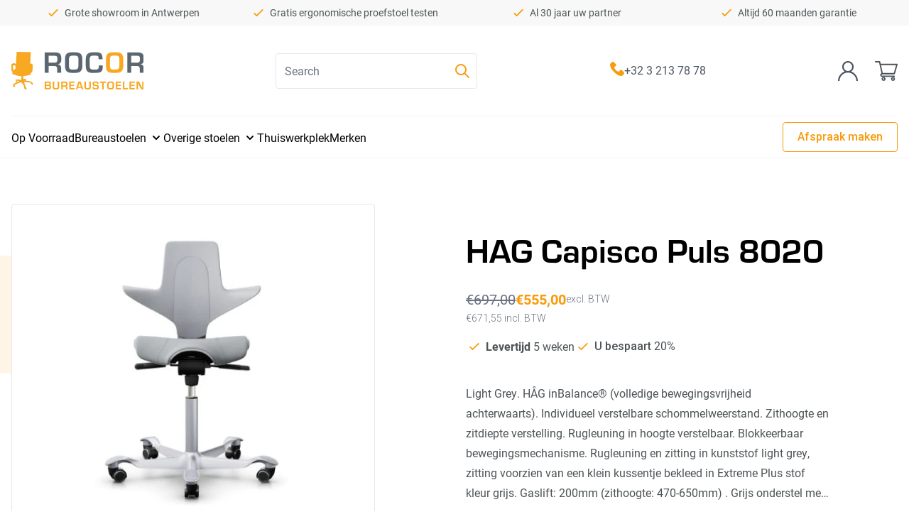

--- FILE ---
content_type: text/html; charset=utf-8
request_url: https://bureaustoelen.be/products/hag-capisco-puls-8020-light-grey
body_size: 30488
content:
<!doctype html>
<html lang="nl_BE" class="overflow-y-scroll">
  <head>
    <meta charset="utf-8">
    <meta http-equiv="X-UA-Compatible" content="IE=edge">
    <meta name="viewport" content="width=device-width,initial-scale=1">

    <link rel="preconnect" href="https://cdn.shopify.com" crossorigin>
    <link rel="preload" href="//bureaustoelen.be/cdn/shop/t/29/assets/bundle.css?v=47795375730721823681721784166" as="style">
    <link rel="preload" href="//bureaustoelen.be/cdn/shop/t/29/assets/bundle.js?v=181488725661221335891721784127" as="script">
    <script src="https://cdn.jsdelivr.net/npm/js-cookie@3.0.0/dist/js.cookie.min.js"></script>
    <title>HAG Capisco Puls 8020</title>

    
      <meta name="description" content="Light Grey. HÅG inBalance® (volledige bewegingsvrijheid achterwaarts). Individueel verstelbare schommelweerstand. Zithoogte en zitdiepte verstelling. Rugleuning in hoogte verstelbaar. Blokkeerbaar bewegingsmechanisme. Rugleuning en zitting in kunststof light grey, zitting voorzien van een klein kussentje bekleed in Ext">
    

    
      <link rel="canonical" href="https://bureaustoelen.be/products/hag-capisco-puls-8020-light-grey">
    

    
    
    <!-- Google Tag Manager -->
    <script>(function(w,d,s,l,i){w[l]=w[l]||[];w[l].push({'gtm.start':
    new Date().getTime(),event:'gtm.js'});var f=d.getElementsByTagName(s)[0],
    j=d.createElement(s),dl=l!='dataLayer'?'&l='+l:'';j.async=true;j.src=
    'https://www.googletagmanager.com/gtm.js?id='+i+dl;f.parentNode.insertBefore(j,f);
    })(window,document,'script','dataLayer','GTM-P6NNJT6');</script>
    <!-- End Google Tag Manager -->

    <!-- Google tag (gtag.js) -->
    <script async src="https://www.googletagmanager.com/gtag/js?id=AW-836237081"></script>
    <script>
     window.dataLayer = window.dataLayer || [];
     function gtag(){dataLayer.push(arguments);}
     gtag('js', new Date());
     gtag('config', 'AW-836237081');
    </script>
    
    <!-- google fonts -->
    <link rel="preconnect" href="https://fonts.googleapis.com">
    <link rel="preconnect" href="https://fonts.gstatic.com" crossorigin>
    <link href="https://fonts.googleapis.com/css2?family=Roboto:ital,wght@0,100;0,300;0,400;0,500;0,700;0,900;1,100;1,300;1,400;1,500;1,700;1,900&display=swap" rel="stylesheet">
    <link rel="stylesheet" href="https://use.typekit.net/jbm2ajd.css">

    <!-- Start PFS Filters styles -->
    <link rel="preload stylesheet" href="//bureaustoelen.be/cdn/shop/t/29/assets/boost-pfs-instant-search.css?v=125551396093036382171721784127" as="style"><link href="//bureaustoelen.be/cdn/shop/t/29/assets/boost-pfs-custom.css?v=148441318186330744351721784127" rel="stylesheet" type="text/css" media="all" />

    <!-- End PFS Filters styles -->
    
    <link href="//bureaustoelen.be/cdn/shop/t/29/assets/bundle.css?v=47795375730721823681721784166" rel="stylesheet" type="text/css" media="all" />
    
    <!-- header hook for Shopify plugins -->
    <script>window.performance && window.performance.mark && window.performance.mark('shopify.content_for_header.start');</script><meta id="shopify-digital-wallet" name="shopify-digital-wallet" content="/57347506372/digital_wallets/dialog">
<meta name="shopify-checkout-api-token" content="4fa1cbcc42d28a9132e65c1c8ce4e429">
<meta id="in-context-paypal-metadata" data-shop-id="57347506372" data-venmo-supported="false" data-environment="production" data-locale="nl_NL" data-paypal-v4="true" data-currency="EUR">
<link rel="alternate" type="application/json+oembed" href="https://bureaustoelen.be/products/hag-capisco-puls-8020-light-grey.oembed">
<script async="async" src="/checkouts/internal/preloads.js?locale=nl-BE"></script>
<script id="apple-pay-shop-capabilities" type="application/json">{"shopId":57347506372,"countryCode":"BE","currencyCode":"EUR","merchantCapabilities":["supports3DS"],"merchantId":"gid:\/\/shopify\/Shop\/57347506372","merchantName":"Rocor Bureaustoelen","requiredBillingContactFields":["postalAddress","email","phone"],"requiredShippingContactFields":["postalAddress","email","phone"],"shippingType":"shipping","supportedNetworks":["visa","maestro","masterCard","amex"],"total":{"type":"pending","label":"Rocor Bureaustoelen","amount":"1.00"},"shopifyPaymentsEnabled":true,"supportsSubscriptions":true}</script>
<script id="shopify-features" type="application/json">{"accessToken":"4fa1cbcc42d28a9132e65c1c8ce4e429","betas":["rich-media-storefront-analytics"],"domain":"bureaustoelen.be","predictiveSearch":true,"shopId":57347506372,"locale":"nl"}</script>
<script>var Shopify = Shopify || {};
Shopify.shop = "rocor-bureaustoelen.myshopify.com";
Shopify.locale = "nl";
Shopify.currency = {"active":"EUR","rate":"1.0"};
Shopify.country = "BE";
Shopify.theme = {"name":"July 2024 Update","id":163484631369,"schema_name":"Shopify Theme Lab","schema_version":"1.0.1","theme_store_id":null,"role":"main"};
Shopify.theme.handle = "null";
Shopify.theme.style = {"id":null,"handle":null};
Shopify.cdnHost = "bureaustoelen.be/cdn";
Shopify.routes = Shopify.routes || {};
Shopify.routes.root = "/";</script>
<script type="module">!function(o){(o.Shopify=o.Shopify||{}).modules=!0}(window);</script>
<script>!function(o){function n(){var o=[];function n(){o.push(Array.prototype.slice.apply(arguments))}return n.q=o,n}var t=o.Shopify=o.Shopify||{};t.loadFeatures=n(),t.autoloadFeatures=n()}(window);</script>
<script id="shop-js-analytics" type="application/json">{"pageType":"product"}</script>
<script defer="defer" async type="module" src="//bureaustoelen.be/cdn/shopifycloud/shop-js/modules/v2/client.init-shop-cart-sync_temwk-5i.nl.esm.js"></script>
<script defer="defer" async type="module" src="//bureaustoelen.be/cdn/shopifycloud/shop-js/modules/v2/chunk.common_CCZ-xm-Q.esm.js"></script>
<script type="module">
  await import("//bureaustoelen.be/cdn/shopifycloud/shop-js/modules/v2/client.init-shop-cart-sync_temwk-5i.nl.esm.js");
await import("//bureaustoelen.be/cdn/shopifycloud/shop-js/modules/v2/chunk.common_CCZ-xm-Q.esm.js");

  window.Shopify.SignInWithShop?.initShopCartSync?.({"fedCMEnabled":true,"windoidEnabled":true});

</script>
<script id="__st">var __st={"a":57347506372,"offset":3600,"reqid":"89e06fb9-c043-4c10-b23a-c67f0490a44e-1768986962","pageurl":"bureaustoelen.be\/products\/hag-capisco-puls-8020-light-grey","u":"8cc0a8c78c7a","p":"product","rtyp":"product","rid":7047600767172};</script>
<script>window.ShopifyPaypalV4VisibilityTracking = true;</script>
<script id="captcha-bootstrap">!function(){'use strict';const t='contact',e='account',n='new_comment',o=[[t,t],['blogs',n],['comments',n],[t,'customer']],c=[[e,'customer_login'],[e,'guest_login'],[e,'recover_customer_password'],[e,'create_customer']],r=t=>t.map((([t,e])=>`form[action*='/${t}']:not([data-nocaptcha='true']) input[name='form_type'][value='${e}']`)).join(','),a=t=>()=>t?[...document.querySelectorAll(t)].map((t=>t.form)):[];function s(){const t=[...o],e=r(t);return a(e)}const i='password',u='form_key',d=['recaptcha-v3-token','g-recaptcha-response','h-captcha-response',i],f=()=>{try{return window.sessionStorage}catch{return}},m='__shopify_v',_=t=>t.elements[u];function p(t,e,n=!1){try{const o=window.sessionStorage,c=JSON.parse(o.getItem(e)),{data:r}=function(t){const{data:e,action:n}=t;return t[m]||n?{data:e,action:n}:{data:t,action:n}}(c);for(const[e,n]of Object.entries(r))t.elements[e]&&(t.elements[e].value=n);n&&o.removeItem(e)}catch(o){console.error('form repopulation failed',{error:o})}}const l='form_type',E='cptcha';function T(t){t.dataset[E]=!0}const w=window,h=w.document,L='Shopify',v='ce_forms',y='captcha';let A=!1;((t,e)=>{const n=(g='f06e6c50-85a8-45c8-87d0-21a2b65856fe',I='https://cdn.shopify.com/shopifycloud/storefront-forms-hcaptcha/ce_storefront_forms_captcha_hcaptcha.v1.5.2.iife.js',D={infoText:'Beschermd door hCaptcha',privacyText:'Privacy',termsText:'Voorwaarden'},(t,e,n)=>{const o=w[L][v],c=o.bindForm;if(c)return c(t,g,e,D).then(n);var r;o.q.push([[t,g,e,D],n]),r=I,A||(h.body.append(Object.assign(h.createElement('script'),{id:'captcha-provider',async:!0,src:r})),A=!0)});var g,I,D;w[L]=w[L]||{},w[L][v]=w[L][v]||{},w[L][v].q=[],w[L][y]=w[L][y]||{},w[L][y].protect=function(t,e){n(t,void 0,e),T(t)},Object.freeze(w[L][y]),function(t,e,n,w,h,L){const[v,y,A,g]=function(t,e,n){const i=e?o:[],u=t?c:[],d=[...i,...u],f=r(d),m=r(i),_=r(d.filter((([t,e])=>n.includes(e))));return[a(f),a(m),a(_),s()]}(w,h,L),I=t=>{const e=t.target;return e instanceof HTMLFormElement?e:e&&e.form},D=t=>v().includes(t);t.addEventListener('submit',(t=>{const e=I(t);if(!e)return;const n=D(e)&&!e.dataset.hcaptchaBound&&!e.dataset.recaptchaBound,o=_(e),c=g().includes(e)&&(!o||!o.value);(n||c)&&t.preventDefault(),c&&!n&&(function(t){try{if(!f())return;!function(t){const e=f();if(!e)return;const n=_(t);if(!n)return;const o=n.value;o&&e.removeItem(o)}(t);const e=Array.from(Array(32),(()=>Math.random().toString(36)[2])).join('');!function(t,e){_(t)||t.append(Object.assign(document.createElement('input'),{type:'hidden',name:u})),t.elements[u].value=e}(t,e),function(t,e){const n=f();if(!n)return;const o=[...t.querySelectorAll(`input[type='${i}']`)].map((({name:t})=>t)),c=[...d,...o],r={};for(const[a,s]of new FormData(t).entries())c.includes(a)||(r[a]=s);n.setItem(e,JSON.stringify({[m]:1,action:t.action,data:r}))}(t,e)}catch(e){console.error('failed to persist form',e)}}(e),e.submit())}));const S=(t,e)=>{t&&!t.dataset[E]&&(n(t,e.some((e=>e===t))),T(t))};for(const o of['focusin','change'])t.addEventListener(o,(t=>{const e=I(t);D(e)&&S(e,y())}));const B=e.get('form_key'),M=e.get(l),P=B&&M;t.addEventListener('DOMContentLoaded',(()=>{const t=y();if(P)for(const e of t)e.elements[l].value===M&&p(e,B);[...new Set([...A(),...v().filter((t=>'true'===t.dataset.shopifyCaptcha))])].forEach((e=>S(e,t)))}))}(h,new URLSearchParams(w.location.search),n,t,e,['guest_login'])})(!0,!0)}();</script>
<script integrity="sha256-4kQ18oKyAcykRKYeNunJcIwy7WH5gtpwJnB7kiuLZ1E=" data-source-attribution="shopify.loadfeatures" defer="defer" src="//bureaustoelen.be/cdn/shopifycloud/storefront/assets/storefront/load_feature-a0a9edcb.js" crossorigin="anonymous"></script>
<script data-source-attribution="shopify.dynamic_checkout.dynamic.init">var Shopify=Shopify||{};Shopify.PaymentButton=Shopify.PaymentButton||{isStorefrontPortableWallets:!0,init:function(){window.Shopify.PaymentButton.init=function(){};var t=document.createElement("script");t.src="https://bureaustoelen.be/cdn/shopifycloud/portable-wallets/latest/portable-wallets.nl.js",t.type="module",document.head.appendChild(t)}};
</script>
<script data-source-attribution="shopify.dynamic_checkout.buyer_consent">
  function portableWalletsHideBuyerConsent(e){var t=document.getElementById("shopify-buyer-consent"),n=document.getElementById("shopify-subscription-policy-button");t&&n&&(t.classList.add("hidden"),t.setAttribute("aria-hidden","true"),n.removeEventListener("click",e))}function portableWalletsShowBuyerConsent(e){var t=document.getElementById("shopify-buyer-consent"),n=document.getElementById("shopify-subscription-policy-button");t&&n&&(t.classList.remove("hidden"),t.removeAttribute("aria-hidden"),n.addEventListener("click",e))}window.Shopify?.PaymentButton&&(window.Shopify.PaymentButton.hideBuyerConsent=portableWalletsHideBuyerConsent,window.Shopify.PaymentButton.showBuyerConsent=portableWalletsShowBuyerConsent);
</script>
<script data-source-attribution="shopify.dynamic_checkout.cart.bootstrap">document.addEventListener("DOMContentLoaded",(function(){function t(){return document.querySelector("shopify-accelerated-checkout-cart, shopify-accelerated-checkout")}if(t())Shopify.PaymentButton.init();else{new MutationObserver((function(e,n){t()&&(Shopify.PaymentButton.init(),n.disconnect())})).observe(document.body,{childList:!0,subtree:!0})}}));
</script>
<link id="shopify-accelerated-checkout-styles" rel="stylesheet" media="screen" href="https://bureaustoelen.be/cdn/shopifycloud/portable-wallets/latest/accelerated-checkout-backwards-compat.css" crossorigin="anonymous">
<style id="shopify-accelerated-checkout-cart">
        #shopify-buyer-consent {
  margin-top: 1em;
  display: inline-block;
  width: 100%;
}

#shopify-buyer-consent.hidden {
  display: none;
}

#shopify-subscription-policy-button {
  background: none;
  border: none;
  padding: 0;
  text-decoration: underline;
  font-size: inherit;
  cursor: pointer;
}

#shopify-subscription-policy-button::before {
  box-shadow: none;
}

      </style>
<script id="sections-script" data-sections="section-related-products" defer="defer" src="//bureaustoelen.be/cdn/shop/t/29/compiled_assets/scripts.js?v=11551"></script>
<script>window.performance && window.performance.mark && window.performance.mark('shopify.content_for_header.end');</script>
    <script>var continuallySettings = { appID: "687y3x78rk5m" };</script><script src="https://cdn-app.continual.ly/js/embed/continually-embed.latest.min.js"></script>
  	<link rel="shortcut icon" href="//bureaustoelen.be/cdn/shop/t/29/assets/favicon-rocor.png?v=11551" type="image/png" />
  <meta property="og:image" content="https://cdn.shopify.com/s/files/1/0573/4750/6372/products/8020-10.jpg?v=1644402814" />
<meta property="og:image:secure_url" content="https://cdn.shopify.com/s/files/1/0573/4750/6372/products/8020-10.jpg?v=1644402814" />
<meta property="og:image:width" content="356" />
<meta property="og:image:height" content="456" />
<link href="https://monorail-edge.shopifysvc.com" rel="dns-prefetch">
<script>(function(){if ("sendBeacon" in navigator && "performance" in window) {try {var session_token_from_headers = performance.getEntriesByType('navigation')[0].serverTiming.find(x => x.name == '_s').description;} catch {var session_token_from_headers = undefined;}var session_cookie_matches = document.cookie.match(/_shopify_s=([^;]*)/);var session_token_from_cookie = session_cookie_matches && session_cookie_matches.length === 2 ? session_cookie_matches[1] : "";var session_token = session_token_from_headers || session_token_from_cookie || "";function handle_abandonment_event(e) {var entries = performance.getEntries().filter(function(entry) {return /monorail-edge.shopifysvc.com/.test(entry.name);});if (!window.abandonment_tracked && entries.length === 0) {window.abandonment_tracked = true;var currentMs = Date.now();var navigation_start = performance.timing.navigationStart;var payload = {shop_id: 57347506372,url: window.location.href,navigation_start,duration: currentMs - navigation_start,session_token,page_type: "product"};window.navigator.sendBeacon("https://monorail-edge.shopifysvc.com/v1/produce", JSON.stringify({schema_id: "online_store_buyer_site_abandonment/1.1",payload: payload,metadata: {event_created_at_ms: currentMs,event_sent_at_ms: currentMs}}));}}window.addEventListener('pagehide', handle_abandonment_event);}}());</script>
<script id="web-pixels-manager-setup">(function e(e,d,r,n,o){if(void 0===o&&(o={}),!Boolean(null===(a=null===(i=window.Shopify)||void 0===i?void 0:i.analytics)||void 0===a?void 0:a.replayQueue)){var i,a;window.Shopify=window.Shopify||{};var t=window.Shopify;t.analytics=t.analytics||{};var s=t.analytics;s.replayQueue=[],s.publish=function(e,d,r){return s.replayQueue.push([e,d,r]),!0};try{self.performance.mark("wpm:start")}catch(e){}var l=function(){var e={modern:/Edge?\/(1{2}[4-9]|1[2-9]\d|[2-9]\d{2}|\d{4,})\.\d+(\.\d+|)|Firefox\/(1{2}[4-9]|1[2-9]\d|[2-9]\d{2}|\d{4,})\.\d+(\.\d+|)|Chrom(ium|e)\/(9{2}|\d{3,})\.\d+(\.\d+|)|(Maci|X1{2}).+ Version\/(15\.\d+|(1[6-9]|[2-9]\d|\d{3,})\.\d+)([,.]\d+|)( \(\w+\)|)( Mobile\/\w+|) Safari\/|Chrome.+OPR\/(9{2}|\d{3,})\.\d+\.\d+|(CPU[ +]OS|iPhone[ +]OS|CPU[ +]iPhone|CPU IPhone OS|CPU iPad OS)[ +]+(15[._]\d+|(1[6-9]|[2-9]\d|\d{3,})[._]\d+)([._]\d+|)|Android:?[ /-](13[3-9]|1[4-9]\d|[2-9]\d{2}|\d{4,})(\.\d+|)(\.\d+|)|Android.+Firefox\/(13[5-9]|1[4-9]\d|[2-9]\d{2}|\d{4,})\.\d+(\.\d+|)|Android.+Chrom(ium|e)\/(13[3-9]|1[4-9]\d|[2-9]\d{2}|\d{4,})\.\d+(\.\d+|)|SamsungBrowser\/([2-9]\d|\d{3,})\.\d+/,legacy:/Edge?\/(1[6-9]|[2-9]\d|\d{3,})\.\d+(\.\d+|)|Firefox\/(5[4-9]|[6-9]\d|\d{3,})\.\d+(\.\d+|)|Chrom(ium|e)\/(5[1-9]|[6-9]\d|\d{3,})\.\d+(\.\d+|)([\d.]+$|.*Safari\/(?![\d.]+ Edge\/[\d.]+$))|(Maci|X1{2}).+ Version\/(10\.\d+|(1[1-9]|[2-9]\d|\d{3,})\.\d+)([,.]\d+|)( \(\w+\)|)( Mobile\/\w+|) Safari\/|Chrome.+OPR\/(3[89]|[4-9]\d|\d{3,})\.\d+\.\d+|(CPU[ +]OS|iPhone[ +]OS|CPU[ +]iPhone|CPU IPhone OS|CPU iPad OS)[ +]+(10[._]\d+|(1[1-9]|[2-9]\d|\d{3,})[._]\d+)([._]\d+|)|Android:?[ /-](13[3-9]|1[4-9]\d|[2-9]\d{2}|\d{4,})(\.\d+|)(\.\d+|)|Mobile Safari.+OPR\/([89]\d|\d{3,})\.\d+\.\d+|Android.+Firefox\/(13[5-9]|1[4-9]\d|[2-9]\d{2}|\d{4,})\.\d+(\.\d+|)|Android.+Chrom(ium|e)\/(13[3-9]|1[4-9]\d|[2-9]\d{2}|\d{4,})\.\d+(\.\d+|)|Android.+(UC? ?Browser|UCWEB|U3)[ /]?(15\.([5-9]|\d{2,})|(1[6-9]|[2-9]\d|\d{3,})\.\d+)\.\d+|SamsungBrowser\/(5\.\d+|([6-9]|\d{2,})\.\d+)|Android.+MQ{2}Browser\/(14(\.(9|\d{2,})|)|(1[5-9]|[2-9]\d|\d{3,})(\.\d+|))(\.\d+|)|K[Aa][Ii]OS\/(3\.\d+|([4-9]|\d{2,})\.\d+)(\.\d+|)/},d=e.modern,r=e.legacy,n=navigator.userAgent;return n.match(d)?"modern":n.match(r)?"legacy":"unknown"}(),u="modern"===l?"modern":"legacy",c=(null!=n?n:{modern:"",legacy:""})[u],f=function(e){return[e.baseUrl,"/wpm","/b",e.hashVersion,"modern"===e.buildTarget?"m":"l",".js"].join("")}({baseUrl:d,hashVersion:r,buildTarget:u}),m=function(e){var d=e.version,r=e.bundleTarget,n=e.surface,o=e.pageUrl,i=e.monorailEndpoint;return{emit:function(e){var a=e.status,t=e.errorMsg,s=(new Date).getTime(),l=JSON.stringify({metadata:{event_sent_at_ms:s},events:[{schema_id:"web_pixels_manager_load/3.1",payload:{version:d,bundle_target:r,page_url:o,status:a,surface:n,error_msg:t},metadata:{event_created_at_ms:s}}]});if(!i)return console&&console.warn&&console.warn("[Web Pixels Manager] No Monorail endpoint provided, skipping logging."),!1;try{return self.navigator.sendBeacon.bind(self.navigator)(i,l)}catch(e){}var u=new XMLHttpRequest;try{return u.open("POST",i,!0),u.setRequestHeader("Content-Type","text/plain"),u.send(l),!0}catch(e){return console&&console.warn&&console.warn("[Web Pixels Manager] Got an unhandled error while logging to Monorail."),!1}}}}({version:r,bundleTarget:l,surface:e.surface,pageUrl:self.location.href,monorailEndpoint:e.monorailEndpoint});try{o.browserTarget=l,function(e){var d=e.src,r=e.async,n=void 0===r||r,o=e.onload,i=e.onerror,a=e.sri,t=e.scriptDataAttributes,s=void 0===t?{}:t,l=document.createElement("script"),u=document.querySelector("head"),c=document.querySelector("body");if(l.async=n,l.src=d,a&&(l.integrity=a,l.crossOrigin="anonymous"),s)for(var f in s)if(Object.prototype.hasOwnProperty.call(s,f))try{l.dataset[f]=s[f]}catch(e){}if(o&&l.addEventListener("load",o),i&&l.addEventListener("error",i),u)u.appendChild(l);else{if(!c)throw new Error("Did not find a head or body element to append the script");c.appendChild(l)}}({src:f,async:!0,onload:function(){if(!function(){var e,d;return Boolean(null===(d=null===(e=window.Shopify)||void 0===e?void 0:e.analytics)||void 0===d?void 0:d.initialized)}()){var d=window.webPixelsManager.init(e)||void 0;if(d){var r=window.Shopify.analytics;r.replayQueue.forEach((function(e){var r=e[0],n=e[1],o=e[2];d.publishCustomEvent(r,n,o)})),r.replayQueue=[],r.publish=d.publishCustomEvent,r.visitor=d.visitor,r.initialized=!0}}},onerror:function(){return m.emit({status:"failed",errorMsg:"".concat(f," has failed to load")})},sri:function(e){var d=/^sha384-[A-Za-z0-9+/=]+$/;return"string"==typeof e&&d.test(e)}(c)?c:"",scriptDataAttributes:o}),m.emit({status:"loading"})}catch(e){m.emit({status:"failed",errorMsg:(null==e?void 0:e.message)||"Unknown error"})}}})({shopId: 57347506372,storefrontBaseUrl: "https://bureaustoelen.be",extensionsBaseUrl: "https://extensions.shopifycdn.com/cdn/shopifycloud/web-pixels-manager",monorailEndpoint: "https://monorail-edge.shopifysvc.com/unstable/produce_batch",surface: "storefront-renderer",enabledBetaFlags: ["2dca8a86"],webPixelsConfigList: [{"id":"908067145","configuration":"{\"config\":\"{\\\"google_tag_ids\\\":[\\\"AW-836237081\\\",\\\"GT-WV3P72NW\\\"],\\\"target_country\\\":\\\"BE\\\",\\\"gtag_events\\\":[{\\\"type\\\":\\\"search\\\",\\\"action_label\\\":\\\"G-GQDDRPHKVT\\\"},{\\\"type\\\":\\\"begin_checkout\\\",\\\"action_label\\\":\\\"G-GQDDRPHKVT\\\"},{\\\"type\\\":\\\"view_item\\\",\\\"action_label\\\":[\\\"G-GQDDRPHKVT\\\",\\\"MC-WH0C25S9SM\\\"]},{\\\"type\\\":\\\"purchase\\\",\\\"action_label\\\":[\\\"G-GQDDRPHKVT\\\",\\\"MC-WH0C25S9SM\\\"]},{\\\"type\\\":\\\"page_view\\\",\\\"action_label\\\":[\\\"G-GQDDRPHKVT\\\",\\\"MC-WH0C25S9SM\\\"]},{\\\"type\\\":\\\"add_payment_info\\\",\\\"action_label\\\":\\\"G-GQDDRPHKVT\\\"},{\\\"type\\\":\\\"add_to_cart\\\",\\\"action_label\\\":\\\"G-GQDDRPHKVT\\\"}],\\\"enable_monitoring_mode\\\":false}\"}","eventPayloadVersion":"v1","runtimeContext":"OPEN","scriptVersion":"b2a88bafab3e21179ed38636efcd8a93","type":"APP","apiClientId":1780363,"privacyPurposes":[],"dataSharingAdjustments":{"protectedCustomerApprovalScopes":["read_customer_address","read_customer_email","read_customer_name","read_customer_personal_data","read_customer_phone"]}},{"id":"shopify-app-pixel","configuration":"{}","eventPayloadVersion":"v1","runtimeContext":"STRICT","scriptVersion":"0450","apiClientId":"shopify-pixel","type":"APP","privacyPurposes":["ANALYTICS","MARKETING"]},{"id":"shopify-custom-pixel","eventPayloadVersion":"v1","runtimeContext":"LAX","scriptVersion":"0450","apiClientId":"shopify-pixel","type":"CUSTOM","privacyPurposes":["ANALYTICS","MARKETING"]}],isMerchantRequest: false,initData: {"shop":{"name":"Rocor Bureaustoelen","paymentSettings":{"currencyCode":"EUR"},"myshopifyDomain":"rocor-bureaustoelen.myshopify.com","countryCode":"BE","storefrontUrl":"https:\/\/bureaustoelen.be"},"customer":null,"cart":null,"checkout":null,"productVariants":[{"price":{"amount":555.0,"currencyCode":"EUR"},"product":{"title":"HAG Capisco Puls 8020","vendor":"HAG","id":"7047600767172","untranslatedTitle":"HAG Capisco Puls 8020","url":"\/products\/hag-capisco-puls-8020-light-grey","type":"Bureaustoelen"},"id":"41175240179908","image":{"src":"\/\/bureaustoelen.be\/cdn\/shop\/products\/8020-10.jpg?v=1644402814"},"sku":"","title":"Default Title","untranslatedTitle":"Default Title"}],"purchasingCompany":null},},"https://bureaustoelen.be/cdn","fcfee988w5aeb613cpc8e4bc33m6693e112",{"modern":"","legacy":""},{"shopId":"57347506372","storefrontBaseUrl":"https:\/\/bureaustoelen.be","extensionBaseUrl":"https:\/\/extensions.shopifycdn.com\/cdn\/shopifycloud\/web-pixels-manager","surface":"storefront-renderer","enabledBetaFlags":"[\"2dca8a86\"]","isMerchantRequest":"false","hashVersion":"fcfee988w5aeb613cpc8e4bc33m6693e112","publish":"custom","events":"[[\"page_viewed\",{}],[\"product_viewed\",{\"productVariant\":{\"price\":{\"amount\":555.0,\"currencyCode\":\"EUR\"},\"product\":{\"title\":\"HAG Capisco Puls 8020\",\"vendor\":\"HAG\",\"id\":\"7047600767172\",\"untranslatedTitle\":\"HAG Capisco Puls 8020\",\"url\":\"\/products\/hag-capisco-puls-8020-light-grey\",\"type\":\"Bureaustoelen\"},\"id\":\"41175240179908\",\"image\":{\"src\":\"\/\/bureaustoelen.be\/cdn\/shop\/products\/8020-10.jpg?v=1644402814\"},\"sku\":\"\",\"title\":\"Default Title\",\"untranslatedTitle\":\"Default Title\"}}]]"});</script><script>
  window.ShopifyAnalytics = window.ShopifyAnalytics || {};
  window.ShopifyAnalytics.meta = window.ShopifyAnalytics.meta || {};
  window.ShopifyAnalytics.meta.currency = 'EUR';
  var meta = {"product":{"id":7047600767172,"gid":"gid:\/\/shopify\/Product\/7047600767172","vendor":"HAG","type":"Bureaustoelen","handle":"hag-capisco-puls-8020-light-grey","variants":[{"id":41175240179908,"price":55500,"name":"HAG Capisco Puls 8020","public_title":null,"sku":""}],"remote":false},"page":{"pageType":"product","resourceType":"product","resourceId":7047600767172,"requestId":"89e06fb9-c043-4c10-b23a-c67f0490a44e-1768986962"}};
  for (var attr in meta) {
    window.ShopifyAnalytics.meta[attr] = meta[attr];
  }
</script>
<script class="analytics">
  (function () {
    var customDocumentWrite = function(content) {
      var jquery = null;

      if (window.jQuery) {
        jquery = window.jQuery;
      } else if (window.Checkout && window.Checkout.$) {
        jquery = window.Checkout.$;
      }

      if (jquery) {
        jquery('body').append(content);
      }
    };

    var hasLoggedConversion = function(token) {
      if (token) {
        return document.cookie.indexOf('loggedConversion=' + token) !== -1;
      }
      return false;
    }

    var setCookieIfConversion = function(token) {
      if (token) {
        var twoMonthsFromNow = new Date(Date.now());
        twoMonthsFromNow.setMonth(twoMonthsFromNow.getMonth() + 2);

        document.cookie = 'loggedConversion=' + token + '; expires=' + twoMonthsFromNow;
      }
    }

    var trekkie = window.ShopifyAnalytics.lib = window.trekkie = window.trekkie || [];
    if (trekkie.integrations) {
      return;
    }
    trekkie.methods = [
      'identify',
      'page',
      'ready',
      'track',
      'trackForm',
      'trackLink'
    ];
    trekkie.factory = function(method) {
      return function() {
        var args = Array.prototype.slice.call(arguments);
        args.unshift(method);
        trekkie.push(args);
        return trekkie;
      };
    };
    for (var i = 0; i < trekkie.methods.length; i++) {
      var key = trekkie.methods[i];
      trekkie[key] = trekkie.factory(key);
    }
    trekkie.load = function(config) {
      trekkie.config = config || {};
      trekkie.config.initialDocumentCookie = document.cookie;
      var first = document.getElementsByTagName('script')[0];
      var script = document.createElement('script');
      script.type = 'text/javascript';
      script.onerror = function(e) {
        var scriptFallback = document.createElement('script');
        scriptFallback.type = 'text/javascript';
        scriptFallback.onerror = function(error) {
                var Monorail = {
      produce: function produce(monorailDomain, schemaId, payload) {
        var currentMs = new Date().getTime();
        var event = {
          schema_id: schemaId,
          payload: payload,
          metadata: {
            event_created_at_ms: currentMs,
            event_sent_at_ms: currentMs
          }
        };
        return Monorail.sendRequest("https://" + monorailDomain + "/v1/produce", JSON.stringify(event));
      },
      sendRequest: function sendRequest(endpointUrl, payload) {
        // Try the sendBeacon API
        if (window && window.navigator && typeof window.navigator.sendBeacon === 'function' && typeof window.Blob === 'function' && !Monorail.isIos12()) {
          var blobData = new window.Blob([payload], {
            type: 'text/plain'
          });

          if (window.navigator.sendBeacon(endpointUrl, blobData)) {
            return true;
          } // sendBeacon was not successful

        } // XHR beacon

        var xhr = new XMLHttpRequest();

        try {
          xhr.open('POST', endpointUrl);
          xhr.setRequestHeader('Content-Type', 'text/plain');
          xhr.send(payload);
        } catch (e) {
          console.log(e);
        }

        return false;
      },
      isIos12: function isIos12() {
        return window.navigator.userAgent.lastIndexOf('iPhone; CPU iPhone OS 12_') !== -1 || window.navigator.userAgent.lastIndexOf('iPad; CPU OS 12_') !== -1;
      }
    };
    Monorail.produce('monorail-edge.shopifysvc.com',
      'trekkie_storefront_load_errors/1.1',
      {shop_id: 57347506372,
      theme_id: 163484631369,
      app_name: "storefront",
      context_url: window.location.href,
      source_url: "//bureaustoelen.be/cdn/s/trekkie.storefront.cd680fe47e6c39ca5d5df5f0a32d569bc48c0f27.min.js"});

        };
        scriptFallback.async = true;
        scriptFallback.src = '//bureaustoelen.be/cdn/s/trekkie.storefront.cd680fe47e6c39ca5d5df5f0a32d569bc48c0f27.min.js';
        first.parentNode.insertBefore(scriptFallback, first);
      };
      script.async = true;
      script.src = '//bureaustoelen.be/cdn/s/trekkie.storefront.cd680fe47e6c39ca5d5df5f0a32d569bc48c0f27.min.js';
      first.parentNode.insertBefore(script, first);
    };
    trekkie.load(
      {"Trekkie":{"appName":"storefront","development":false,"defaultAttributes":{"shopId":57347506372,"isMerchantRequest":null,"themeId":163484631369,"themeCityHash":"7198120871498658913","contentLanguage":"nl","currency":"EUR","eventMetadataId":"0385143f-215b-4105-b501-9a5556886616"},"isServerSideCookieWritingEnabled":true,"monorailRegion":"shop_domain","enabledBetaFlags":["65f19447"]},"Session Attribution":{},"S2S":{"facebookCapiEnabled":false,"source":"trekkie-storefront-renderer","apiClientId":580111}}
    );

    var loaded = false;
    trekkie.ready(function() {
      if (loaded) return;
      loaded = true;

      window.ShopifyAnalytics.lib = window.trekkie;

      var originalDocumentWrite = document.write;
      document.write = customDocumentWrite;
      try { window.ShopifyAnalytics.merchantGoogleAnalytics.call(this); } catch(error) {};
      document.write = originalDocumentWrite;

      window.ShopifyAnalytics.lib.page(null,{"pageType":"product","resourceType":"product","resourceId":7047600767172,"requestId":"89e06fb9-c043-4c10-b23a-c67f0490a44e-1768986962","shopifyEmitted":true});

      var match = window.location.pathname.match(/checkouts\/(.+)\/(thank_you|post_purchase)/)
      var token = match? match[1]: undefined;
      if (!hasLoggedConversion(token)) {
        setCookieIfConversion(token);
        window.ShopifyAnalytics.lib.track("Viewed Product",{"currency":"EUR","variantId":41175240179908,"productId":7047600767172,"productGid":"gid:\/\/shopify\/Product\/7047600767172","name":"HAG Capisco Puls 8020","price":"555.00","sku":"","brand":"HAG","variant":null,"category":"Bureaustoelen","nonInteraction":true,"remote":false},undefined,undefined,{"shopifyEmitted":true});
      window.ShopifyAnalytics.lib.track("monorail:\/\/trekkie_storefront_viewed_product\/1.1",{"currency":"EUR","variantId":41175240179908,"productId":7047600767172,"productGid":"gid:\/\/shopify\/Product\/7047600767172","name":"HAG Capisco Puls 8020","price":"555.00","sku":"","brand":"HAG","variant":null,"category":"Bureaustoelen","nonInteraction":true,"remote":false,"referer":"https:\/\/bureaustoelen.be\/products\/hag-capisco-puls-8020-light-grey"});
      }
    });


        var eventsListenerScript = document.createElement('script');
        eventsListenerScript.async = true;
        eventsListenerScript.src = "//bureaustoelen.be/cdn/shopifycloud/storefront/assets/shop_events_listener-3da45d37.js";
        document.getElementsByTagName('head')[0].appendChild(eventsListenerScript);

})();</script>
  <script>
  if (!window.ga || (window.ga && typeof window.ga !== 'function')) {
    window.ga = function ga() {
      (window.ga.q = window.ga.q || []).push(arguments);
      if (window.Shopify && window.Shopify.analytics && typeof window.Shopify.analytics.publish === 'function') {
        window.Shopify.analytics.publish("ga_stub_called", {}, {sendTo: "google_osp_migration"});
      }
      console.error("Shopify's Google Analytics stub called with:", Array.from(arguments), "\nSee https://help.shopify.com/manual/promoting-marketing/pixels/pixel-migration#google for more information.");
    };
    if (window.Shopify && window.Shopify.analytics && typeof window.Shopify.analytics.publish === 'function') {
      window.Shopify.analytics.publish("ga_stub_initialized", {}, {sendTo: "google_osp_migration"});
    }
  }
</script>
<script
  defer
  src="https://bureaustoelen.be/cdn/shopifycloud/perf-kit/shopify-perf-kit-3.0.4.min.js"
  data-application="storefront-renderer"
  data-shop-id="57347506372"
  data-render-region="gcp-us-east1"
  data-page-type="product"
  data-theme-instance-id="163484631369"
  data-theme-name="Shopify Theme Lab"
  data-theme-version="1.0.1"
  data-monorail-region="shop_domain"
  data-resource-timing-sampling-rate="10"
  data-shs="true"
  data-shs-beacon="true"
  data-shs-export-with-fetch="true"
  data-shs-logs-sample-rate="1"
  data-shs-beacon-endpoint="https://bureaustoelen.be/api/collect"
></script>
</head>

  <body class="min-h-screen">
    <!-- Google Tag Manager (noscript) -->
    <noscript><iframe src="https://www.googletagmanager.com/ns.html?id=GTM-P6NNJT6"
    height="0" width="0" style="display:none;visibility:hidden"></iframe></noscript>
    <!-- End Google Tag Manager (noscript) -->
    
      <div x-data="{ opensubnav: false }" id="app" class="min-h-screen flex flex-col">
        <div class="z-50">
          <div id="shopify-section-layout-announcement-bar" class="shopify-section bg-black text-white">

</div>
          <div id="shopify-section-layout-usp-bar" class="shopify-section">
  
  
       
  <div class="bg-[#F8F8F8]">
    <div class="container max-w-screen-xl text-sm text-center py-2">
      <div 
        x-data="{swiper: null}"
        x-init="swiper = new Swiper($refs.container, {
          slidesPerView: 1.2,
          autoplay: {
            delay: 0, 
          }, 
          freeMode: true, 
          speed: 7000,
          loop: true,
          breakpoints: {
            640: {
              slidesPerView: 3,
              autoplay:false,
            },
            1024: {
              slidesPerView: 4,
              autoplay:false,
            }
          },
        })"
      >
        <div class="swiper-container" x-ref="container">
          <div class="swiper-wrapper">
            <!-- Slides -->
            
              <div class="swiper-slide ">
                
                  <div class="flex items-center justify-center text-[#4D5356] text-sm">
  <svg class="h-5 text-primary mr-1" style="" fill="none" stroke="currentColor" width="24" height="24" viewBox="0 0 24 24" xmlns="http://www.w3.org/2000/svg">
  <path stroke-linecap="round" stroke-linejoin="round" stroke-width="2" d="M5 13l4 4L19 7" />
</svg>
  Grote showroom in Antwerpen
</div>  
                
              </div>
              
              <div class="swiper-slide ">
                
                    <div class="flex items-center justify-center text-[#4D5356] text-sm">
  <svg class="h-5 text-primary mr-1" style="" fill="none" stroke="currentColor" width="24" height="24" viewBox="0 0 24 24" xmlns="http://www.w3.org/2000/svg">
  <path stroke-linecap="round" stroke-linejoin="round" stroke-width="2" d="M5 13l4 4L19 7" />
</svg>
  Gratis ergonomische proefstoel testen
</div>  
                
              </div>
              
              <div class="swiper-slide ">
                
                    <div class="flex items-center justify-center text-[#4D5356] text-sm">
  <svg class="h-5 text-primary mr-1" style="" fill="none" stroke="currentColor" width="24" height="24" viewBox="0 0 24 24" xmlns="http://www.w3.org/2000/svg">
  <path stroke-linecap="round" stroke-linejoin="round" stroke-width="2" d="M5 13l4 4L19 7" />
</svg>
  Al 30 jaar uw partner
</div>  
                
              </div>
              
              <div class="swiper-slide ">
                
                    <div class="flex items-center justify-center text-[#4D5356] text-sm">
  <svg class="h-5 text-primary mr-1" style="" fill="none" stroke="currentColor" width="24" height="24" viewBox="0 0 24 24" xmlns="http://www.w3.org/2000/svg">
  <path stroke-linecap="round" stroke-linejoin="round" stroke-width="2" d="M5 13l4 4L19 7" />
</svg>
  Altijd 60 maanden garantie
</div>  
                
              </div>
          
          </div>
        </div>
      </div>
    </div>
    </div>
  






</div>
          <div id="shopify-section-layout-header" class="shopify-section"><div class="bg-white pt-4 md:pt-0">
  <div class="container max-w-screen-xl text-gray-600">
    <div class="h-20 md:h-32 flex md:justify-between md:gap-x-8 items-center md:border-b border-gray-100">
      <div class="flex justify-between items-center w-full md:w-auto">
        <a href="/" class="inline-block text-2xl lg:text-3xl font-bold flex-none">
          <img src="//bureaustoelen.be/cdn/shop/t/29/assets/static-site-logo.png?v=177698892429703334931721784127" alt="">
          <span class="sr-only">Rocor Bureaustoelen</span>
        </a>

        <a class="md:hidden button button-secondary w-auto" href="/pages/aanvraagformulier/#afspraak_maken"
          >Afspraak maken</a
        >
      </div>

      <div class="hidden md:block">
        <div>
          <form action="/search" method="get" role="search" class="md:w-full md:min-w-[279px] flex">
            <input type="hidden" name="type" value="product">
            <div class="relative border border-gray-200 flex items-center rounded w-full">
              <input
                class="border-none bg-transparent w-full"
                type="text"
                id="Search"
                name="q"
                value=""
                placeholder="Zoeken"
                class="w-full rounded-r-none px-3"
              >
              <button class="w-auto bg-transparent h-full px-2">
                <svg class="w-6 h-full text-primary" style="" fill="none" stroke="currentColor" width="24" height="24" viewBox="0 0 24 24" xmlns="http://www.w3.org/2000/svg">
  <path stroke-linecap="round" stroke-linejoin="round" stroke-width="2" d="M21 21l-6-6m2-5a7 7 0 11-14 0 7 7 0 0114 0z" />
</svg>
                <span class="hidden sm:inline-block sr-only">Doorzoek de hele winkel</span>
              </button>
            </div>
          </form>
        </div>
      </div>

      <div class="hidden lg:block">
        <div class="inline-flex gap-x-2">
          <svg class="h-5 w-5" style="" viewBox="0 0 18 18" fill="currentColor" xmlns="http://www.w3.org/2000/svg">
    <path d="M17.5097 13.2102L14.9978 10.6982C14.1007 9.80111 12.5755 10.16 12.2167 11.3262C11.9476 12.1337 11.0504 12.5822 10.243 12.4028C8.44877 11.9542 6.02653 9.62168 5.57796 7.73772C5.30882 6.93027 5.8471 6.03314 6.65451 5.76404C7.82078 5.40519 8.17963 3.88007 7.2825 2.98295L4.77055 0.470991C4.05285 -0.156997 2.9763 -0.156997 2.34831 0.470991L0.643768 2.17553C-1.06077 3.96978 0.823194 8.72455 5.03969 12.941C9.25618 17.1575 14.0109 19.1313 15.8052 17.337L17.5097 15.6324C18.1378 14.9147 18.1378 13.8382 17.5097 13.2102Z" fill="#F79C0D"/>
    </svg>
    
          <a class="hover:underline" href="tel:+3232137878">+32 3 213 78 78</a>
        </div>
      </div>

      
      

      <div class="hidden md:flex space-x-4 lg:space-x-6">
        
          <a
            href="https://shopify.com/57347506372/account?locale=nl&region_country=BE"
            class="flex flex-col justify-center items-center text-sm text-gray-600 hover:text-black font-medium transition duration-150"
          >
            <svg class="w-auto h-7 text-gray-600 " style="" viewBox="0 0 27 27" fill="currentColor" xmlns="http://www.w3.org/2000/svg">
  <path d="M23.046 17.454C21.5756 15.9837 19.8254 14.8952 17.9159 14.2363C19.9611 12.8277 21.3047 10.4703 21.3047 7.80469C21.3047 3.50119 17.8035 0 13.5 0C9.19651 0 5.69531 3.50119 5.69531 7.80469C5.69531 10.4703 7.03893 12.8277 9.08413 14.2363C7.17462 14.8952 5.42447 15.9837 3.95408 17.454C1.40426 20.0039 0 23.394 0 27H2.10938C2.10938 20.7192 7.21918 15.6094 13.5 15.6094C19.7808 15.6094 24.8906 20.7192 24.8906 27H27C27 23.394 25.5957 20.0039 23.046 17.454ZM13.5 13.5C10.3596 13.5 7.80469 10.9451 7.80469 7.80469C7.80469 4.66425 10.3596 2.10938 13.5 2.10938C16.6404 2.10938 19.1953 4.66425 19.1953 7.80469C19.1953 10.9451 16.6404 13.5 13.5 13.5Z" fill="currentColor"/>
</svg>
  
            <span class="sr-only"> Account</span>
          </a>
        

        <a href="/cart" class="flex flex-col justify-center items-center text-sm text-gray-600 hover:text-black font-medium transition duration-150 relative">
          <svg class="w-auto h-7 text-gray-600 " style="" viewBox="0 0 34 30" fill="none" xmlns="http://www.w3.org/2000/svg">
  <path d="M10.9544 19.9807H10.956C10.9573 19.9807 10.9586 19.9805 10.9599 19.9805H29.0195C29.4642 19.9805 29.8551 19.6855 29.9772 19.258L33.9616 5.31273C34.0475 5.01208 33.9873 4.68887 33.7992 4.43933C33.6109 4.18979 33.3165 4.04297 33.0039 4.04297H8.6572L7.94515 0.838608C7.84372 0.382843 7.43958 0.0585938 6.97266 0.0585938H0.996094C0.445908 0.0585938 0 0.504501 0 1.05469C0 1.60487 0.445908 2.05078 0.996094 2.05078H6.17371C6.29978 2.61861 9.58118 17.3852 9.77002 18.2347C8.71141 18.6949 7.96875 19.7504 7.96875 20.9766C7.96875 22.6243 9.30933 23.9648 10.957 23.9648H29.0195C29.5697 23.9648 30.0156 23.5189 30.0156 22.9688C30.0156 22.4186 29.5697 21.9727 29.0195 21.9727H10.957C10.4079 21.9727 9.96094 21.5257 9.96094 20.9766C9.96094 20.4282 10.4063 19.982 10.9544 19.9807ZM31.6833 6.03516L28.2681 17.9883H11.756L9.09973 6.03516H31.6833Z" fill="#4D5356"/>
  <path d="M9.96094 26.9531C9.96094 28.6008 11.3015 29.9414 12.9492 29.9414C14.5969 29.9414 15.9375 28.6008 15.9375 26.9531C15.9375 25.3054 14.5969 23.9648 12.9492 23.9648C11.3015 23.9648 9.96094 25.3054 9.96094 26.9531ZM12.9492 25.957C13.4984 25.957 13.9453 26.404 13.9453 26.9531C13.9453 27.5023 13.4984 27.9492 12.9492 27.9492C12.4001 27.9492 11.9531 27.5023 11.9531 26.9531C11.9531 26.404 12.4001 25.957 12.9492 25.957Z" fill="currentColor"/>
  <path d="M24.0391 26.9531C24.0391 28.6008 25.3796 29.9414 27.0273 29.9414C28.675 29.9414 30.0156 28.6008 30.0156 26.9531C30.0156 25.3054 28.675 23.9648 27.0273 23.9648C25.3796 23.9648 24.0391 25.3054 24.0391 26.9531ZM27.0273 25.957C27.5765 25.957 28.0234 26.404 28.0234 26.9531C28.0234 27.5023 27.5765 27.9492 27.0273 27.9492C26.4782 27.9492 26.0312 27.5023 26.0312 26.9531C26.0312 26.404 26.4782 25.957 27.0273 25.957Z" fill="currentColor"/>
</svg>
  
          <span class="sr-only">Winkelwagen</span>

          
        </a>
      </div>
    </div>
  </div>
</div>

<div class="hidden md:block  border-b border-gray-100">
  <div class="bg-white relative" style="">    
  <ul class="menu">
    
      
        <li class="menu__link   "> 
      
      
        <span class="inline-flex items-center"><a href="/collections/voorraad-bureaustoelen">Op Voorraad</a></span>
        
      </li>
    
      
        <li 
        @mouseover = "opensubnav = true"
        @mouseleave = "opensubnav = false"
        class="menu__link menu__link--has-child    ">
      
      
        <span class="inline-flex items-center"><a href="/collections/bureaustoelen">Bureaustoelen</a>
<svg class="w-5 ml-1" style="" viewBox="0 0 20 20" fill="currentColor">
  <path fill-rule="evenodd" d="M5.293 7.293a1 1 0 011.414 0L10 10.586l3.293-3.293a1 1 0 111.414 1.414l-4 4a1 1 0 01-1.414 0l-4-4a1 1 0 010-1.414z" clip-rule="evenodd" />
</svg> </span>
        
          <div  class="menu__submenu">
            <ul class="menu dropdown-child container max-w-screen-xl grid grid-cols-3 lg:grid-cols-5 gap-6 ">
            
              
                <li class="menu-link w-full bg-white">
                  
                  
                  <div class="rounded border border-gray-200 hover:shadow-md transition-shadow duration-150">
                    <a class="text-gray-600 font-medium transition duration-150 hover:text-primary" href="/collections/bureaustoelen">
                      
                      <div class="relative aspect-w-4 aspect-h-3">
                        
                        <img
                          sizes="(min-width: 768px) 250px, 320px"
                          srcset=" //bureaustoelen.be/cdn/shop/collections/Herman_Miller_Aeron_Black_1_320x.jpg?v=1647427625 450w,"
                          src="//bureaustoelen.be/cdn/shop/collections/Herman_Miller_Aeron_Black_1_320x.jpg?v=1647427625"
                          src-placeholder="//bureaustoelen.be/cdn/shop/collections/Herman_Miller_Aeron_Black_1_50x.jpg?v=1647427625"
                          width="1600"
                          height="2000"
                          alt="Alle bureaustoelen"
                          loading="lazy"
                          class="absolute inset-0 w-full h-full object-cover"
                        >
                        
                      </div>

                      <div class="flex w-full border-t border-gray-200 justify-center items-center px-4 py-2 "><span class="truncate">Alle bureaustoelen</span> <svg class="h-4 text-primary" style="" fill="none" stroke="currentColor" width="24" height="24" viewBox="0 0 24 24" xmlns="http://www.w3.org/2000/svg">
  <path stroke-linecap="round" stroke-linejoin="round" stroke-width="2" d="M9 5l7 7-7 7" />
</svg></div>
                    
                    </a>
                  </div>

                  
                </li>
              
                <li class="menu-link w-full bg-white">
                  
                  
                  <div class="rounded border border-gray-200 hover:shadow-md transition-shadow duration-150">
                    <a class="text-gray-600 font-medium transition duration-150 hover:text-primary" href="/collections/directiestoelen-1">
                      
                      <div class="relative aspect-w-4 aspect-h-3">
                        
                        <img
                          sizes="(min-width: 768px) 250px, 320px"
                          srcset=" //bureaustoelen.be/cdn/shop/collections/image_40_320x.jpg?v=1630314267 450w,"
                          src="//bureaustoelen.be/cdn/shop/collections/image_40_320x.jpg?v=1630314267"
                          src-placeholder="//bureaustoelen.be/cdn/shop/collections/image_40_50x.jpg?v=1630314267"
                          width="191"
                          height="170"
                          alt="Directiestoelen"
                          loading="lazy"
                          class="absolute inset-0 w-full h-full object-cover"
                        >
                        
                      </div>

                      <div class="flex w-full border-t border-gray-200 justify-center items-center px-4 py-2 "><span class="truncate">Directiestoelen</span> <svg class="h-4 text-primary" style="" fill="none" stroke="currentColor" width="24" height="24" viewBox="0 0 24 24" xmlns="http://www.w3.org/2000/svg">
  <path stroke-linecap="round" stroke-linejoin="round" stroke-width="2" d="M9 5l7 7-7 7" />
</svg></div>
                    
                    </a>
                  </div>

                  
                </li>
              
                <li class="menu-link w-full bg-white">
                  
                  
                  <div class="rounded border border-gray-200 hover:shadow-md transition-shadow duration-150">
                    <a class="text-gray-600 font-medium transition duration-150 hover:text-primary" href="/collections/ergonomische-bureaustoelen-1">
                      
                      <div class="relative aspect-w-4 aspect-h-3">
                        
                        <img
                          sizes="(min-width: 768px) 250px, 320px"
                          srcset=" //bureaustoelen.be/cdn/shop/collections/image_41_320x.jpg?v=1630314380 450w,"
                          src="//bureaustoelen.be/cdn/shop/collections/image_41_320x.jpg?v=1630314380"
                          src-placeholder="//bureaustoelen.be/cdn/shop/collections/image_41_50x.jpg?v=1630314380"
                          width="191"
                          height="170"
                          alt="Ergonomisch"
                          loading="lazy"
                          class="absolute inset-0 w-full h-full object-cover"
                        >
                        
                      </div>

                      <div class="flex w-full border-t border-gray-200 justify-center items-center px-4 py-2 "><span class="truncate">Ergonomisch</span> <svg class="h-4 text-primary" style="" fill="none" stroke="currentColor" width="24" height="24" viewBox="0 0 24 24" xmlns="http://www.w3.org/2000/svg">
  <path stroke-linecap="round" stroke-linejoin="round" stroke-width="2" d="M9 5l7 7-7 7" />
</svg></div>
                    
                    </a>
                  </div>

                  
                </li>
              
                <li class="menu-link w-full bg-white">
                  
                  
                  <div class="rounded border border-gray-200 hover:shadow-md transition-shadow duration-150">
                    <a class="text-gray-600 font-medium transition duration-150 hover:text-primary" href="/collections/werkstoelen">
                      
                      <div class="relative aspect-w-4 aspect-h-3">
                        
                        <img
                          sizes="(min-width: 768px) 250px, 320px"
                          srcset=" //bureaustoelen.be/cdn/shop/collections/Apple_MacBook_beside_computer_mouse_on_table_320x.jpg?v=1630314751 450w,"
                          src="//bureaustoelen.be/cdn/shop/collections/Apple_MacBook_beside_computer_mouse_on_table_320x.jpg?v=1630314751"
                          src-placeholder="//bureaustoelen.be/cdn/shop/collections/Apple_MacBook_beside_computer_mouse_on_table_50x.jpg?v=1630314751"
                          width="191"
                          height="170"
                          alt="Werkstoelen"
                          loading="lazy"
                          class="absolute inset-0 w-full h-full object-cover"
                        >
                        
                      </div>

                      <div class="flex w-full border-t border-gray-200 justify-center items-center px-4 py-2 "><span class="truncate">Werkstoelen</span> <svg class="h-4 text-primary" style="" fill="none" stroke="currentColor" width="24" height="24" viewBox="0 0 24 24" xmlns="http://www.w3.org/2000/svg">
  <path stroke-linecap="round" stroke-linejoin="round" stroke-width="2" d="M9 5l7 7-7 7" />
</svg></div>
                    
                    </a>
                  </div>

                  
                </li>
              
                <li class="menu-link w-full bg-white">
                  
                  
                  <div class="rounded border border-gray-200 hover:shadow-md transition-shadow duration-150">
                    <a class="text-gray-600 font-medium transition duration-150 hover:text-primary" href="/pages/merken">
                      
                      <div class="relative aspect-w-4 aspect-h-3">
                        
                          <img
                          src="https://cdn.shopify.com/s/files/1/0573/4750/6372/files/hag-hag-meidum-back-task-chair-7200-9-1539685170910-908__p___1_1500x_f46d315e-12ef-4cf9-8025-7f3a1bb42bb3.png?v=1652699830"
                          loading="lazy"
                          class="absolute inset-0 w-full h-full object-cover"
                        >
                          
                      </div>

                      <div class="flex w-full border-t border-gray-200 justify-center items-center px-4 py-2 "><span class="truncate">Merken</span> <svg class="h-4 text-primary" style="" fill="none" stroke="currentColor" width="24" height="24" viewBox="0 0 24 24" xmlns="http://www.w3.org/2000/svg">
  <path stroke-linecap="round" stroke-linejoin="round" stroke-width="2" d="M9 5l7 7-7 7" />
</svg></div>
                    
                    </a>
                  </div>

                  
                </li>
              
            </ul>
          </div>   
            
        
      </li>
    
      
        <li 
        @mouseover = "opensubnav = true"
        @mouseleave = "opensubnav = false"
        class="menu__link menu__link--has-child    ">
      
      
        <span class="inline-flex items-center"><a href="#">Overige stoelen</a>
<svg class="w-5 ml-1" style="" viewBox="0 0 20 20" fill="currentColor">
  <path fill-rule="evenodd" d="M5.293 7.293a1 1 0 011.414 0L10 10.586l3.293-3.293a1 1 0 111.414 1.414l-4 4a1 1 0 01-1.414 0l-4-4a1 1 0 010-1.414z" clip-rule="evenodd" />
</svg> </span>
        
          <div  class="menu__submenu">
            <ul class="menu dropdown-child container max-w-screen-xl grid grid-cols-3 lg:grid-cols-5 gap-6 ">
            
              
                <li class="menu-link w-full bg-white">
                  
                  
                  <div class="rounded border border-gray-200 hover:shadow-md transition-shadow duration-150">
                    <a class="text-gray-600 font-medium transition duration-150 hover:text-primary" href="/collections/kantinestoelen-1">
                      
                      <div class="relative aspect-w-4 aspect-h-3">
                        
                        <img
                          sizes="(min-width: 768px) 250px, 320px"
                          srcset=" //bureaustoelen.be/cdn/shop/collections/image_58_320x.jpg?v=1630315822 450w,"
                          src="//bureaustoelen.be/cdn/shop/collections/image_58_320x.jpg?v=1630315822"
                          src-placeholder="//bureaustoelen.be/cdn/shop/collections/image_58_50x.jpg?v=1630315822"
                          width="191"
                          height="170"
                          alt="Kantinestoelen"
                          loading="lazy"
                          class="absolute inset-0 w-full h-full object-cover"
                        >
                        
                      </div>

                      <div class="flex w-full border-t border-gray-200 justify-center items-center px-4 py-2 "><span class="truncate">Kantinestoelen</span> <svg class="h-4 text-primary" style="" fill="none" stroke="currentColor" width="24" height="24" viewBox="0 0 24 24" xmlns="http://www.w3.org/2000/svg">
  <path stroke-linecap="round" stroke-linejoin="round" stroke-width="2" d="M9 5l7 7-7 7" />
</svg></div>
                    
                    </a>
                  </div>

                  
                </li>
              
                <li class="menu-link w-full bg-white">
                  
                  
                  <div class="rounded border border-gray-200 hover:shadow-md transition-shadow duration-150">
                    <a class="text-gray-600 font-medium transition duration-150 hover:text-primary" href="/collections/vergaderstoelen-1">
                      
                      <div class="relative aspect-w-4 aspect-h-3">
                        
                        <img
                          sizes="(min-width: 768px) 250px, 320px"
                          srcset=" //bureaustoelen.be/cdn/shop/collections/image_55_320x.jpg?v=1630315869 450w,"
                          src="//bureaustoelen.be/cdn/shop/collections/image_55_320x.jpg?v=1630315869"
                          src-placeholder="//bureaustoelen.be/cdn/shop/collections/image_55_50x.jpg?v=1630315869"
                          width="191"
                          height="170"
                          alt="Vergaderstoelen"
                          loading="lazy"
                          class="absolute inset-0 w-full h-full object-cover"
                        >
                        
                      </div>

                      <div class="flex w-full border-t border-gray-200 justify-center items-center px-4 py-2 "><span class="truncate">Vergaderstoelen</span> <svg class="h-4 text-primary" style="" fill="none" stroke="currentColor" width="24" height="24" viewBox="0 0 24 24" xmlns="http://www.w3.org/2000/svg">
  <path stroke-linecap="round" stroke-linejoin="round" stroke-width="2" d="M9 5l7 7-7 7" />
</svg></div>
                    
                    </a>
                  </div>

                  
                </li>
              
                <li class="menu-link w-full bg-white">
                  
                  
                  <div class="rounded border border-gray-200 hover:shadow-md transition-shadow duration-150">
                    <a class="text-gray-600 font-medium transition duration-150 hover:text-primary" href="/collections/eetkamerstoelen-1">
                      
                      <div class="relative aspect-w-4 aspect-h-3">
                        
                        <img
                          sizes="(min-width: 768px) 250px, 320px"
                          srcset=" //bureaustoelen.be/cdn/shop/collections/image_56_320x.jpg?v=1630316026 450w,"
                          src="//bureaustoelen.be/cdn/shop/collections/image_56_320x.jpg?v=1630316026"
                          src-placeholder="//bureaustoelen.be/cdn/shop/collections/image_56_50x.jpg?v=1630316026"
                          width="191"
                          height="170"
                          alt="Eetkamerstoelen"
                          loading="lazy"
                          class="absolute inset-0 w-full h-full object-cover"
                        >
                        
                      </div>

                      <div class="flex w-full border-t border-gray-200 justify-center items-center px-4 py-2 "><span class="truncate">Eetkamerstoelen</span> <svg class="h-4 text-primary" style="" fill="none" stroke="currentColor" width="24" height="24" viewBox="0 0 24 24" xmlns="http://www.w3.org/2000/svg">
  <path stroke-linecap="round" stroke-linejoin="round" stroke-width="2" d="M9 5l7 7-7 7" />
</svg></div>
                    
                    </a>
                  </div>

                  
                </li>
              
                <li class="menu-link w-full bg-white">
                  
                  
                  <div class="rounded border border-gray-200 hover:shadow-md transition-shadow duration-150">
                    <a class="text-gray-600 font-medium transition duration-150 hover:text-primary" href="/collections/indoor-outdoor">
                      
                      <div class="relative aspect-w-4 aspect-h-3">
                        
                        <img
                          sizes="(min-width: 768px) 250px, 320px"
                          srcset=" //bureaustoelen.be/cdn/shop/collections/image_56_e220b256-305c-4f11-82ba-6ebecd38c080_320x.jpg?v=1630316006 450w,"
                          src="//bureaustoelen.be/cdn/shop/collections/image_56_e220b256-305c-4f11-82ba-6ebecd38c080_320x.jpg?v=1630316006"
                          src-placeholder="//bureaustoelen.be/cdn/shop/collections/image_56_e220b256-305c-4f11-82ba-6ebecd38c080_50x.jpg?v=1630316006"
                          width="191"
                          height="170"
                          alt="Outdoor"
                          loading="lazy"
                          class="absolute inset-0 w-full h-full object-cover"
                        >
                        
                      </div>

                      <div class="flex w-full border-t border-gray-200 justify-center items-center px-4 py-2 "><span class="truncate">Outdoor</span> <svg class="h-4 text-primary" style="" fill="none" stroke="currentColor" width="24" height="24" viewBox="0 0 24 24" xmlns="http://www.w3.org/2000/svg">
  <path stroke-linecap="round" stroke-linejoin="round" stroke-width="2" d="M9 5l7 7-7 7" />
</svg></div>
                    
                    </a>
                  </div>

                  
                </li>
              
            </ul>
          </div>   
            
        
      </li>
    
      
        <li class="menu__link   "> 
      
      
        <span class="inline-flex items-center"><a href="/collections/thuiswerkplek">Thuiswerkplek</a></span>
        
      </li>
    
      
        <li class="menu__link   "> 
      
      
        <span class="inline-flex items-center"><a href="/pages/merken">Merken</a></span>
        
      </li>
    
    <li class="ml-auto"><a class="button button-secondary" href="/pages/aanvraagformulier">Afspraak maken</a></li>
  </ul>
  
</div>


</div>


</div>
        </div>

        <span x-show="opensubnav" class="fixed inset-0 bg-black z-20 opacity-50"></span>     

        <main
          id="main"
          role="main"
          class="flex-1 pt-4 md:pt-16 z-10"
        >
          <div id="shopify-section-template--21843859210569__main" class="shopify-section">


<div class="container max-w-screen-xl grid grid-cols-1 md:grid-cols-2 gap-8 mb-16 overflow-hidden z-10">
  <div>
    <div x-data="{imageUrl: '//bureaustoelen.be/cdn/shop/products/8020-10_750x.jpg?v=1644402814'}" class="pswp-gallery xl:pr-24">
      <div id="my-gallery" class="pswp-gallery">
        <a
          x-bind:href="imageUrl"
          href="//bureaustoelen.be/cdn/shop/products/8020-10_750x.jpg?v=1644402814"
          data-pswp-width="356"
          data-pswp-height="456"
          target="_blank"
        >
          <img
            :src="imageUrl"
            src-placeholder="//bureaustoelen.be/cdn/shop/products/8020-10_50x.jpg?v=1644402814"
            alt="HAG Capisco Puls 8020"
            loading="lazy"
            width="356"
            height="456"
            class="w-full h-[320px] md:h-[460px] p-8 object-contain object-center border border-gray-200 bg-white rounded"
          >
        </a>
      </div>

      <div class="">
        <div
          x-data="{swiper: null}"
          x-init="
            swiper = new Swiper($refs.container, {
              slidesPerView: 1.5,
              freeMode: true,
              loop:true,
              breakpoints: {
                640: {
                  slidesPerView: 3,
                },
                1024: {
                  slidesPerView: 4,
                }
              },
            })
          "
        >
          <div class="swiper-container -mx-2" x-ref="container">
            <div class="swiper-wrapper">
              
                <div class="swiper-slide h-auto p-2">
                  <button class="w-full h-full bg-white" @click="imageUrl = '//bureaustoelen.be/cdn/shop/products/8020-10_750x.jpg?v=1644402814'">
                    <img
                      sizes="(min-width: 768px) 196px, 180px"
                      srcset=" //bureaustoelen.be/cdn/shop/products/8020-10_180x.jpg?v=1644402814 80w, //bureaustoelen.be/cdn/shop/products/8020-10_196x.jpg?v=1644402814 96w"
                      src="//bureaustoelen.be/cdn/shop/products/8020-10_196x.jpg?v=1644402814"
                      src-placeholder="//bureaustoelen.be/cdn/shop/products/8020-10_25x.jpg?v=1644402814"
                      width="356"
                      height="456"
                      loading="lazy"
                      alt="HAG Capisco Puls 8020"
                      class="w-full h-full object-cover object-center pointer-events-none border border-gray-200 rounded"
                    >
                  </button>
                </div>
              
                <div class="swiper-slide h-auto p-2">
                  <button class="w-full h-full bg-white" @click="imageUrl = '//bureaustoelen.be/cdn/shop/products/8020-11_750x.jpg?v=1644402903'">
                    <img
                      sizes="(min-width: 768px) 196px, 180px"
                      srcset=" //bureaustoelen.be/cdn/shop/products/8020-11_180x.jpg?v=1644402903 80w, //bureaustoelen.be/cdn/shop/products/8020-11_196x.jpg?v=1644402903 96w"
                      src="//bureaustoelen.be/cdn/shop/products/8020-11_196x.jpg?v=1644402903"
                      src-placeholder="//bureaustoelen.be/cdn/shop/products/8020-11_25x.jpg?v=1644402903"
                      width="365"
                      height="448"
                      loading="lazy"
                      alt="HAG Capisco Puls 8020"
                      class="w-full h-full object-cover object-center pointer-events-none border border-gray-200 rounded"
                    >
                  </button>
                </div>
              
                <div class="swiper-slide h-auto p-2">
                  <button class="w-full h-full bg-white" @click="imageUrl = '//bureaustoelen.be/cdn/shop/products/8020-12_750x.jpg?v=1644402908'">
                    <img
                      sizes="(min-width: 768px) 196px, 180px"
                      srcset=" //bureaustoelen.be/cdn/shop/products/8020-12_180x.jpg?v=1644402908 80w, //bureaustoelen.be/cdn/shop/products/8020-12_196x.jpg?v=1644402908 96w"
                      src="//bureaustoelen.be/cdn/shop/products/8020-12_196x.jpg?v=1644402908"
                      src-placeholder="//bureaustoelen.be/cdn/shop/products/8020-12_25x.jpg?v=1644402908"
                      width="390"
                      height="449"
                      loading="lazy"
                      alt="HAG Capisco Puls 8020"
                      class="w-full h-full object-cover object-center pointer-events-none border border-gray-200 rounded"
                    >
                  </button>
                </div>
              
            </div>
          </div>
        </div>
      </div>
    </div>
  </div>

  <div>
    <div class="xl:pr-24">
      
        <h1 class="text-2xl lg:text-5xl font-bold mb-4 md:mb-8 mt-4 md:mt-10">
          HAG Capisco Puls 8020
        </h1>
      

      <div id="js-product-price" class="mb-10">
        <div class="flex items-center gap-3">
          
            <del class="js-compare_at_price text-xl text-gray-500">
              €697,00
            </del>
          

          <span class="js-product-price inline-block text-xl text-primary font-bold">
            €555,00
          </span>

          <div class="text-gray-500 text-sm font-light">
            
              excl. BTW
            
          </div>
        </div>
        <div>
          <span class="text-gray-500 text-sm font-light">
            €671,55
          </span>
          <span class="text-gray-500 text-sm font-light"> incl. BTW </span>
        </div>

        





<div class="mt-4 flex gap-x-4">
  
    
    
        <div class="flex items-center text-[#4D5356]">
            <svg class="h-5 text-primary mr-1" style="" fill="none" stroke="currentColor" width="24" height="24" viewBox="0 0 24 24" xmlns="http://www.w3.org/2000/svg">
  <path stroke-linecap="round" stroke-linejoin="round" stroke-width="2" d="M5 13l4 4L19 7" />
</svg>
            <div><span class="font-bold">Levertijd</span> 5 weken</div>
        </div> 
    

  

  
    <div class="flex items-center text-[#4D5356]">
      <svg class="h-5 text-primary mr-1" style="" fill="none" stroke="currentColor" width="24" height="24" viewBox="0 0 24 24" xmlns="http://www.w3.org/2000/svg">
  <path stroke-linecap="round" stroke-linejoin="round" stroke-width="2" d="M5 13l4 4L19 7" />
</svg>
      <div><span class="font-medium">U bespaart </span> 
        20% 
    </div>
    </div>
  
</div>

      </div>

      <div class="js-sold-out mb-6 hidden">
        Uitverkocht
      </div>

      
        <div x-data="{ open: false }" class="mt-4 mb-8">
          <div class="js-product-description prose mb-2 " :class="open ? '' : 'line-clamp-6'">
            Light Grey. HÅG inBalance® (volledige bewegingsvrijheid achterwaarts). Individueel verstelbare schommelweerstand. Zithoogte en zitdiepte verstelling. Rugleuning in hoogte verstelbaar. Blokkeerbaar bewegingsmechanisme. Rugleuning en zitting in kunststof light grey, zitting voorzien van een klein kussentje bekleed in Extreme Plus stof kleur grijs. Gaslift: 200mm <span data-mce-fragment="1">(zithoogte: 470-650mm)</span> . Grijs onderstel met wielen voor harde vloeren.<br data-mce-fragment="1"><br data-mce-fragment="1"><br data-mce-fragment="1"><br data-mce-fragment="1"><br>
          </div>
          <button @click="open = ! open" class="flex items-center gap-x-2 text-primary font-medium">
            Meer informatie
            <span :class="open ? 'transform rotate-180' : ''"><svg class="h-4" style=""  viewBox="0 0 11 14" fill="none" xmlns="http://www.w3.org/2000/svg">
    <path d="M9.02101 8.50199C9.30582 8.21718 9.7542 8.21718 10.039 8.50199C10.3142 8.7868 10.3142 9.23519 10.039 9.52L5.77326 13.7864C5.64112 13.9185 5.45766 14 5.25432 14C5.05097 14 4.86751 13.9185 4.73473 13.7864L0.468979 9.52C0.184168 9.23519 0.184168 8.7868 0.468979 8.50199C0.75379 8.21718 1.20218 8.21718 1.48699 8.50199L4.53138 11.5567V0.712669C4.53074 0.315601 4.85661 0 5.25368 0C5.65074 0 5.96634 0.315601 5.96634 0.712669V11.556L9.02101 8.50199Z" fill="currentColor"/>
</svg>
    </span>
          </button>
        </div>
      

      <form method="post" action="/cart/add" id="product_form_7047600767172" accept-charset="UTF-8" class="shopify-product-form" enctype="multipart/form-data"><input type="hidden" name="form_type" value="product" /><input type="hidden" name="utf8" value="✓" />
        <div class="flex flex-col gap-3 mb-3">
          
            <input name="id" type="hidden" value="41175240179908" readonly>
          

          
            <div class="flex gap-4 lg:flex-row items-center">
              <label class=" font-medium" for="product-select-option-"> Aantal </label>
              <div class="w-full">
                
                  <input
                    type="number"
                    name="quantity"
                    value="1"
                    min="1"
                    pattern="[0-9]*"
                    class="w-full lg:w-16 h-12 border p-2 rounded border-gray-300"
                  >
                
              </div>
            </div>
          
        </div>
          <div class="mt-8">
            <div class="product-form"><form method="post" action="/cart/add" id="product_form_id" accept-charset="UTF-8" class="form" enctype="multipart/form-data" novalidate="novalidate" data-type="add-to-cart-form"><input type="hidden" name="form_type" value="product" /><input type="hidden" name="utf8" value="✓" /><input
                  type="hidden"
                  id="7047600767172"
                  name="id"
                  value="41175240179908"
                >
                <div class="product-form__buttons">
                  <button
                    type="submit"
                    name="add"
                    class="button button-primary"
                    
                  >In winkelwagen
</button>
                  <a id="showroomRequest" class="button button-secondary mt-4 md:mt-0" href="/pages/aanvraagformulier"
                    >Afspraak maken</a
                  >
                </div><input type="hidden" name="product-id" value="7047600767172" /><input type="hidden" name="section-id" value="template--21843859210569__main" /></form></div>
          </div>
        
      <input type="hidden" name="product-id" value="7047600767172" /><input type="hidden" name="section-id" value="template--21843859210569__main" /></form>
    </div>

    <!-- <div class="py-3 rounded text-sm italic">* Verzendkosten worden berekend bij checkout</div> -->


    <div>
      
      









<div class="mt-4 flex flex-col gap-y-2 text-xl">
  
    
    
        <div class="flex items-center text-black">
            <svg class="h-5 text-primary mr-1" style="" fill="none" stroke="currentColor" width="24" height="24" viewBox="0 0 24 24" xmlns="http://www.w3.org/2000/svg">
  <path stroke-linecap="round" stroke-linejoin="round" stroke-width="2" d="M5 13l4 4L19 7" />
</svg>
            <div><span class="font-bold">Levertijd</span> 5 weken</div>
        </div> 
    

  
  
    
  
      <div class="flex items-center text-black">
          <svg class="h-5 text-primary mr-1" style="" fill="none" stroke="currentColor" width="24" height="24" viewBox="0 0 24 24" xmlns="http://www.w3.org/2000/svg">
  <path stroke-linecap="round" stroke-linejoin="round" stroke-width="2" d="M5 13l4 4L19 7" />
</svg>
          <div><span class="font-bold">10 jaar</span> garantie</div>
      </div> 
  

  
  
  <div class="flex items-center text-black">
    <svg class="h-5 text-primary mr-1" style="" fill="none" stroke="currentColor" width="24" height="24" viewBox="0 0 24 24" xmlns="http://www.w3.org/2000/svg">
  <path stroke-linecap="round" stroke-linejoin="round" stroke-width="2" d="M5 13l4 4L19 7" />
</svg>
    <div><span class="font-bold">Veilig</span> afrekenen</div>
</div>

  
  <div class="flex items-center text-black">
    <svg class="h-5 text-primary mr-1" style="" fill="none" stroke="currentColor" width="24" height="24" viewBox="0 0 24 24" xmlns="http://www.w3.org/2000/svg">
  <path stroke-linecap="round" stroke-linejoin="round" stroke-width="2" d="M5 13l4 4L19 7" />
</svg>
    <div>Klantenbeoordeling <span class="font-bold">4,6</span>/5</div>
</div>

</div>

    </div>
  </div>

  <div class="md:col-span-2 flex flex-col md:flex-row-reverse gap-8">
    <div class="flex-1">
      <div>
  
  <h2 class="font-bold text-2xl md:text-3xl mb-3">Specificaties</h2>

  
  
  

  

  
    <h2 class="font-bold text-xl md:text-2xl my-3">Algemeen</h2>

    <div class="grid sm:grid-cols-2 font-light leading-loose">
      
        
          
        
          
        
          
        
          
        
          
        
          
        
          
        
          
        
          
        
          
        
          
        
          
        
          
            <div class="font-bold  md:font-normal">Merk</div>
            <div>HAG</div>
          
        
          
        
          
        
          
        
          
        
          
        
      
        
          
        
          
        
          
        
          
        
          
        
          
        
          
        
          
        
          
        
          
        
          
        
          
        
          
        
          
            <div class="font-bold  md:font-normal">Model serie</div>
            <div>Capisco Puls 8020</div>
          
        
          
        
          
        
          
        
          
        
      
        
          
        
          
        
          
        
          
        
          
        
          
        
          
            <div class="font-bold  md:font-normal">Kleur</div>
            <div>Grijs</div>
          
        
          
        
          
        
          
        
          
        
          
        
          
        
          
        
          
        
          
        
          
        
          
        
      
    </div>
  

  
  

  

  
    <h2 class="font-bold text-xl md:text-2xl my-3">Eigenschappen</h2>
    <div class="grid sm:grid-cols-2 font-light leading-loose">
      
        
          
        
          
        
          
        
          
        
          
        
          
        
          
        
          
        
          
        
          
            <div class="font-bold md:font-normal">Materiaal zitvlak</div>
            <div>Kunststof, stof</div>
          
        
          
        
          
        
          
        
          
        
          
        
          
        
          
        
          
        
      
        
          
        
          
        
          
        
          
        
          
        
          
        
          
        
          
        
          
            <div class="font-bold md:font-normal">Materiaal rugleuning</div>
            <div>Kunststof</div>
          
        
          
        
          
        
          
        
          
        
          
        
          
        
          
        
          
        
          
        
      
        
          
        
          
        
          
        
          
        
          
        
          
        
          
        
          
        
          
        
          
        
          
        
          
            <div class="font-bold md:font-normal">Maximale zithoogte</div>
            <div>47-65cm</div>
          
        
          
        
          
        
          
        
          
        
          
        
          
        
      
        
          
        
          
        
          
        
          
        
          
        
          
        
          
        
          
        
          
        
          
        
          
        
          
        
          
        
          
        
          
        
          
        
          
            <div class="font-bold md:font-normal">Zitbreedte</div>
            <div>46cm</div>
          
        
          
        
      
        
          
        
          
        
          
        
          
        
          
        
          
        
          
        
          
        
          
        
          
        
          
        
          
        
          
        
          
        
          
        
          
        
          
        
          
            <div class="font-bold md:font-normal">Zitdiepte</div>
            <div>40-47cm</div>
          
        
      
        
          
        
          
        
          
        
          
        
          
        
          
        
          
        
          
        
          
        
          
        
          
        
          
        
          
        
          
        
          
            <div class="font-bold md:font-normal">Verstelbare rugleuning</div>
            <div>Ja</div>
          
        
          
        
          
        
          
        
      
        
          
        
          
        
          
        
          
        
          
        
          
        
          
        
          
            <div class="font-bold md:font-normal">Lendesteun</div>
            <div>Nee</div>
          
        
          
        
          
        
          
        
          
        
          
        
          
        
          
        
          
        
          
        
          
        
      
        
          
        
          
        
          
        
          
        
          
        
          
            <div class="font-bold md:font-normal">Kantelfunctie</div>
            <div>Ja</div>
          
        
          
        
          
        
          
        
          
        
          
        
          
        
          
        
          
        
          
        
          
        
          
        
          
        
      
        
          
        
          
        
          
            <div class="font-bold md:font-normal">Armleuningen verstelbaar</div>
            <div>Nee</div>
          
        
          
        
          
        
          
        
          
        
          
        
          
        
          
        
          
        
          
        
          
        
          
        
          
        
          
        
          
        
          
        
      
        
          
        
          
        
          
        
          
        
          
            <div class="font-bold md:font-normal">Hoofdsteun</div>
            <div>Nee</div>
          
        
          
        
          
        
          
        
          
        
          
        
          
        
          
        
          
        
          
        
          
        
          
        
          
        
          
        
      
        
          
        
          
        
          
        
          
        
          
        
          
        
          
        
          
        
          
        
          
        
          
        
          
        
          
        
          
        
          
        
          
            <div class="font-bold md:font-normal">Wielen</div>
            <div>Harde vloeren</div>
          
        
          
        
          
        
      
    </div>
  

  
  

  

  
    <h2 class="font-bold text-xl md:text-2xl my-3">Extra informatie</h2>
    <div class="grid sm:grid-cols-2 font-light leading-loose">
      
        
          
            <div class="font-bold md:font-normal">Aantal uur</div>
            <div>5uur</div>
          
        
          
        
          
        
          
        
          
        
          
        
          
        
          
        
          
        
          
        
          
        
          
        
          
        
          
        
          
        
          
        
          
        
          
        
        
          
        
          
        
        
          
        
      
        
          
        
          
        
          
        
          
        
          
        
          
        
          
        
          
        
          
        
          
        
          
            <div class="font-bold md:font-normal">Maximaal gewicht</div>
            <div>100kg</div>
          
        
          
        
          
        
          
        
          
        
          
        
          
        
          
        
        
          
        
          
        
        
          
        
      
        
          
        
          
            <div class="font-bold md:font-normal">Arbo normen</div>
            <div>EN 1335</div>
          
        
          
        
          
        
          
        
          
        
          
        
          
        
          
        
          
        
          
        
          
        
          
        
          
        
          
        
          
        
          
        
          
        
        
          
        
          
        
        
          
        
      
        
          
        
          
        
          
        
          
            <div class="font-bold md:font-normal">Garantie</div>
            <div>10 jaar</div>
          
        
          
        
          
        
          
        
          
        
          
        
          
        
          
        
          
        
          
        
          
        
          
        
          
        
          
        
          
        
        
          
        
          
        
        
          
        
      
        
          
        
          
        
          
        
          
        
          
        
          
        
          
        
          
        
          
        
          
        
          
        
          
        
          
        
          
        
          
        
          
        
          
        
          
        
        
          
        
          
        
        
          
            <div class="font-bold md:font-normal">Levertijd</div>
            <div>5 weken</div>
          
        
      
        
          
        
          
        
          
        
          
        
          
        
          
        
          
        
          
        
          
        
          
        
          
        
          
        
          
        
          
        
          
        
          
        
          
        
          
        
        
          
        
          
            
              <div class="font-bold md:font-normal">Details</div>
              <div>10 jaar fabrieksgarantie!</div>
            
          
        
        
          
        
      
    </div>
  
</div>

    </div>
    <div class="flex-1">
      <div>
  <h2 class="font-bold text-3xl mb-3">Niet zeker of de stoel geschikt is voor u?</h2>
  <p class="mb-0 prose font-light">Liever eerst proefzitten? <a class="underline" href="/pages/aanvraagformulier">Plan een afspraak in.</a></p>

  <h2 class="font-bold text-2xl mt-3 mb-1">Contact</h2>
  <p class="mb-0 prose font-light block max-w-md">
    Wij zijn bereikbaar via e-mail
    <a href="mailto:info%40rocor.be" class="text-primary font-medium hover:underline">info@rocor.be</a>
    of telefonisch op
    <a class="whitespace-nowrap hover:underline" href="tel:+3232137878">+32 3 213 78 78</a>
  </p>
</div>


      
        <a
          class="button button-primary mt-6"
          href="//bureaustoelen.be/cdn/shop/files/HAG_Capisco_brochure_pdf.pdf?v=15186244070359602251"
          target="_blank"
          >Download brochure</a
        >
      
    </div>
  </div>

  <svg class="absolute z-[-1] pointer-events-none top-1/2 transform h-[882px] left-0" style="" viewBox="0 0 344 882" fill="none" xmlns="http://www.w3.org/2000/svg">
    <path fill-rule="evenodd" clip-rule="evenodd" d="M-69.4 0H68.4C220.61 0 344 123.402 344 275.625V606.375C344 758.599 220.61 882 68.4 882H-69.4C-221.61 882 -345 758.598 -345 606.375V275.625C-345 123.401 -221.61 0 -69.4 0ZM-69.4 165.375C-130.284 165.375 -179.64 214.736 -179.64 275.625V606.375C-179.64 667.264 -130.284 716.625 -69.4 716.625H68.4C129.284 716.625 178.64 667.264 178.64 606.375V275.625C178.64 214.736 129.284 165.375 68.4 165.375H-69.4Z" fill="#F79C0D" fill-opacity="0.1"/>
</svg>
    
</div>

<script src="//bureaustoelen.be/cdn/shopifycloud/storefront/assets/themes_support/option_selection-b017cd28.js" type="text/javascript"></script>

<script>
  var selectCallback = function(variant, selector) {
    console.log(selector)

    // Set variables
    var variantPrice  = Shopify.formatMoney(variant.price).replace('$', '€').replace(',', '.');
    var updatePrice   = document.getElementById('product-price');

    var price =  variantPrice;
    var CompareAtPrice = variant.compare_at_price;

    var productPrice = document.getElementById('js-product-price');
    var soldOut = document.querySelector('.js-sold-out ')

    // If variant exists
    if (variant != null) {
      // If variant is available update price
      if (variant.available == true) {
        productPrice.classList.remove('hidden');
        productPrice.querySelector('.js-product-price').innerHTML = price;
        soldOut.classList.add('hidden');
      } else {

        productPrice.classList.add('hidden');
        soldOut.classList.remove('hidden');
      }
    } else {
      console.log('The variant doesn\'t exist');
    }


    // This updates our id
    if (document.getElementById(selector.product.id)) {
     document.getElementById(selector.product.id).value = variant.id;
    } else {
      console.log('No value present');
    }

  }

  new Shopify.OptionSelectors('product-select', {
    product: {"id":7047600767172,"title":"HAG Capisco Puls 8020","handle":"hag-capisco-puls-8020-light-grey","description":"Light Grey. HÅG inBalance® (volledige bewegingsvrijheid achterwaarts). Individueel verstelbare schommelweerstand. Zithoogte en zitdiepte verstelling. Rugleuning in hoogte verstelbaar. Blokkeerbaar bewegingsmechanisme. Rugleuning en zitting in kunststof light grey, zitting voorzien van een klein kussentje bekleed in Extreme Plus stof kleur grijs. Gaslift: 200mm \u003cspan data-mce-fragment=\"1\"\u003e(zithoogte: 470-650mm)\u003c\/span\u003e . Grijs onderstel met wielen voor harde vloeren.\u003cbr data-mce-fragment=\"1\"\u003e\u003cbr data-mce-fragment=\"1\"\u003e\u003cbr data-mce-fragment=\"1\"\u003e\u003cbr data-mce-fragment=\"1\"\u003e\u003cbr\u003e","published_at":"2022-02-09T11:35:17+01:00","created_at":"2022-02-09T11:33:13+01:00","vendor":"HAG","type":"Bureaustoelen","tags":["Bureaustoelen","Ergonomische bureaustoelen","Tussen 3 en 6 uur per dag","tussen 50 en 100 kilo","Tussen de 1.60 en 2.00 meter","Werkstoelen"],"price":55500,"price_min":55500,"price_max":55500,"available":true,"price_varies":false,"compare_at_price":69700,"compare_at_price_min":69700,"compare_at_price_max":69700,"compare_at_price_varies":false,"variants":[{"id":41175240179908,"title":"Default Title","option1":"Default Title","option2":null,"option3":null,"sku":"","requires_shipping":true,"taxable":true,"featured_image":null,"available":true,"name":"HAG Capisco Puls 8020","public_title":null,"options":["Default Title"],"price":55500,"weight":0,"compare_at_price":69700,"inventory_management":null,"barcode":"","requires_selling_plan":false,"selling_plan_allocations":[]}],"images":["\/\/bureaustoelen.be\/cdn\/shop\/products\/8020-10.jpg?v=1644402814","\/\/bureaustoelen.be\/cdn\/shop\/products\/8020-11.jpg?v=1644402903","\/\/bureaustoelen.be\/cdn\/shop\/products\/8020-12.jpg?v=1644402908"],"featured_image":"\/\/bureaustoelen.be\/cdn\/shop\/products\/8020-10.jpg?v=1644402814","options":["Title"],"media":[{"alt":null,"id":23388464939204,"position":1,"preview_image":{"aspect_ratio":0.781,"height":456,"width":356,"src":"\/\/bureaustoelen.be\/cdn\/shop\/products\/8020-10.jpg?v=1644402814"},"aspect_ratio":0.781,"height":456,"media_type":"image","src":"\/\/bureaustoelen.be\/cdn\/shop\/products\/8020-10.jpg?v=1644402814","width":356},{"alt":null,"id":23388475293892,"position":2,"preview_image":{"aspect_ratio":0.815,"height":448,"width":365,"src":"\/\/bureaustoelen.be\/cdn\/shop\/products\/8020-11.jpg?v=1644402903"},"aspect_ratio":0.815,"height":448,"media_type":"image","src":"\/\/bureaustoelen.be\/cdn\/shop\/products\/8020-11.jpg?v=1644402903","width":365},{"alt":null,"id":23388475916484,"position":3,"preview_image":{"aspect_ratio":0.869,"height":449,"width":390,"src":"\/\/bureaustoelen.be\/cdn\/shop\/products\/8020-12.jpg?v=1644402908"},"aspect_ratio":0.869,"height":449,"media_type":"image","src":"\/\/bureaustoelen.be\/cdn\/shop\/products\/8020-12.jpg?v=1644402908","width":390}],"requires_selling_plan":false,"selling_plan_groups":[],"content":"Light Grey. HÅG inBalance® (volledige bewegingsvrijheid achterwaarts). Individueel verstelbare schommelweerstand. Zithoogte en zitdiepte verstelling. Rugleuning in hoogte verstelbaar. Blokkeerbaar bewegingsmechanisme. Rugleuning en zitting in kunststof light grey, zitting voorzien van een klein kussentje bekleed in Extreme Plus stof kleur grijs. Gaslift: 200mm \u003cspan data-mce-fragment=\"1\"\u003e(zithoogte: 470-650mm)\u003c\/span\u003e . Grijs onderstel met wielen voor harde vloeren.\u003cbr data-mce-fragment=\"1\"\u003e\u003cbr data-mce-fragment=\"1\"\u003e\u003cbr data-mce-fragment=\"1\"\u003e\u003cbr data-mce-fragment=\"1\"\u003e\u003cbr\u003e"},
    onVariantSelected: selectCallback,
    enableHistoryState: true
  });
</script>
</div><div id="shopify-section-template--21843859210569__section_related_products_UhBUj3" class="shopify-section shopify-section-vue bg-gray-50 py-24"><div
  class="product-recommendations container max-w-screen-xl"
  data-url="/recommendations/products?section_id=template--21843859210569__section_related_products_UhBUj3&product_id=7047600767172&limit=4&intent=related"
></div>




</div><div id="shopify-section-template--21843859210569__1630917520107b592c" class="shopify-section shopify-section-vue"><div class="container max-w-screen-xl py-12 md:py-24">
  <div class="grid grid-cols-1 sm:grid-cols-2 lg:grid-cols-4 gap-4 sm:gap-8">
    
      <div class="flex w-full flex-1 py-8 px-8 border text-gray-800 border-gray-200 rounded items-start ">
        <svg class="text-primary mr-2" style="" fill="none" stroke="currentColor" width="24" height="24" viewBox="0 0 24 24" xmlns="http://www.w3.org/2000/svg">
  <path stroke-linecap="round" stroke-linejoin="round" stroke-width="2" d="M5 13l4 4L19 7" />
</svg>
        Grote showroom in Antwerpen
      </div>  
      
      <div class="flex w-full flex-1 py-8 px-8 border text-gray-800 border-gray-200 rounded items-start ">
        <svg class="text-primary mr-2" style="" fill="none" stroke="currentColor" width="24" height="24" viewBox="0 0 24 24" xmlns="http://www.w3.org/2000/svg">
  <path stroke-linecap="round" stroke-linejoin="round" stroke-width="2" d="M5 13l4 4L19 7" />
</svg>
        Gratis ergonomische proefstoel testen
      </div>  
      
      <div class="flex w-full flex-1 py-8 px-8 border text-gray-800 border-gray-200 rounded items-start ">
        <svg class="text-primary mr-2" style="" fill="none" stroke="currentColor" width="24" height="24" viewBox="0 0 24 24" xmlns="http://www.w3.org/2000/svg">
  <path stroke-linecap="round" stroke-linejoin="round" stroke-width="2" d="M5 13l4 4L19 7" />
</svg>
        Verschillende verzendopties
      </div>  
      
      <div class="flex w-full flex-1 py-8 px-8 border text-gray-800 border-gray-200 rounded items-start ">
        <svg class="text-primary mr-2" style="" fill="none" stroke="currentColor" width="24" height="24" viewBox="0 0 24 24" xmlns="http://www.w3.org/2000/svg">
  <path stroke-linecap="round" stroke-linejoin="round" stroke-width="2" d="M5 13l4 4L19 7" />
</svg>
        Altijd 60 maanden garantie
      </div>  
      
  </div>
</div>

</div>
        </main>

        <div id="shopify-section-layout-footer" class="shopify-section"><div class="bg-[#F8F8F8]">
  <div class="container py-16 max-w-screen-xl grid items-center grid-cols-1 md:grid-cols-2 gap-x-8 lg:gap-x-24 gap-y-8">
    <h3 class="text-4xl font-bold text-primary">Klanten zijn blij met ons</h3>
    <a href="https://nl.trustpilot.com/review/www.bureaustoelen.be" target="_blank">
    <div class="rounded py-3 px-8  bg-white border flex flex-wrap items-center gap-y-4 justify-between border-gray-300">
      
        <div class="flex flex-1 items-center gap-x-4">
            <span class="stars" style="--rating: 4.7;" aria-label="Rating of this product is 4.7 out of 5."></span>
            <span class="text-sm text-gray-500">4.7 van 5 sterren</span>
        </div>

        <div class="flex-none">
            <svg class="h-6" style="" xmlns="http://www.w3.org/2000/svg" viewBox="0 0 1132.8 278.2"><path d="M297.7 98.6h114.7V120h-45.1v120.3h-24.8V120h-44.9V98.6zm109.8 39.1h21.2v19.8h.4c.7-2.8 2-5.5 3.9-8.1 1.9-2.6 4.2-5.1 6.9-7.2 2.7-2.2 5.7-3.9 9-5.3 3.3-1.3 6.7-2 10.1-2 2.6 0 4.5.1 5.5.2s2 .3 3.1.4v21.8c-1.6-.3-3.2-.5-4.9-.7-1.7-.2-3.3-.3-4.9-.3-3.8 0-7.4.8-10.8 2.3-3.4 1.5-6.3 3.8-8.8 6.7-2.5 3-4.5 6.6-6 11s-2.2 9.4-2.2 15.1v48.8h-22.6V137.7zm164 102.6h-22.2V226h-.4c-2.8 5.2-6.9 9.3-12.4 12.4-5.5 3.1-11.1 4.7-16.8 4.7-13.5 0-23.3-3.3-29.3-10s-9-16.8-9-30.3v-65.1H504v62.9c0 9 1.7 15.4 5.2 19.1 3.4 3.7 8.3 5.6 14.5 5.6 4.8 0 8.7-.7 11.9-2.2 3.2-1.5 5.8-3.4 7.7-5.9 2-2.4 3.4-5.4 4.3-8.8.9-3.4 1.3-7.1 1.3-11.1v-59.5h22.6v102.5zm38.5-32.9c.7 6.6 3.2 11.2 7.5 13.9 4.4 2.6 9.6 4 15.7 4 2.1 0 4.5-.2 7.2-.5s5.3-1 7.6-1.9c2.4-.9 4.3-2.3 5.9-4.1 1.5-1.8 2.2-4.1 2.1-7-.1-2.9-1.2-5.3-3.2-7.1-2-1.9-4.5-3.3-7.6-4.5-3.1-1.1-6.6-2.1-10.6-2.9-4-.8-8-1.7-12.1-2.6-4.2-.9-8.3-2.1-12.2-3.4-3.9-1.3-7.4-3.1-10.5-5.4-3.1-2.2-5.6-5.1-7.4-8.6-1.9-3.5-2.8-7.8-2.8-13 0-5.6 1.4-10.2 4.1-14 2.7-3.8 6.2-6.8 10.3-9.1 4.2-2.3 8.8-3.9 13.9-4.9 5.1-.9 10-1.4 14.6-1.4 5.3 0 10.4.6 15.2 1.7 4.8 1.1 9.2 2.9 13.1 5.5 3.9 2.5 7.1 5.8 9.7 9.8 2.6 4 4.2 8.9 4.9 14.6h-23.6c-1.1-5.4-3.5-9.1-7.4-10.9-3.9-1.9-8.4-2.8-13.4-2.8-1.6 0-3.5.1-5.7.4-2.2.3-4.2.8-6.2 1.5-1.9.7-3.5 1.8-4.9 3.2-1.3 1.4-2 3.2-2 5.5 0 2.8 1 5 2.9 6.7 1.9 1.7 4.4 3.1 7.5 4.3 3.1 1.1 6.6 2.1 10.6 2.9 4 .8 8.1 1.7 12.3 2.6 4.1.9 8.1 2.1 12.1 3.4 4 1.3 7.5 3.1 10.6 5.4 3.1 2.3 5.6 5.1 7.5 8.5 1.9 3.4 2.9 7.7 2.9 12.7 0 6.1-1.4 11.2-4.2 15.5-2.8 4.2-6.4 7.7-10.8 10.3-4.4 2.6-9.4 4.6-14.8 5.8-5.4 1.2-10.8 1.8-16.1 1.8-6.5 0-12.5-.7-18-2.2-5.5-1.5-10.3-3.7-14.3-6.6-4-3-7.2-6.7-9.5-11.1-2.3-4.4-3.5-9.7-3.7-15.8H610zm74.6-69.7h17.1v-30.8h22.6v30.8h20.4v16.9h-20.4v54.8c0 2.4.1 4.4.3 6.2.2 1.7.7 3.2 1.4 4.4.7 1.2 1.8 2.1 3.3 2.7 1.5.6 3.4.9 6 .9 1.6 0 3.2 0 4.8-.1 1.6-.1 3.2-.3 4.8-.7v17.5c-2.5.3-5 .5-7.3.8-2.4.3-4.8.4-7.3.4-6 0-10.8-.6-14.4-1.7-3.6-1.1-6.5-2.8-8.5-5-2.1-2.2-3.4-4.9-4.2-8.2-.7-3.3-1.2-7.1-1.3-11.3v-60.5h-17.1v-17.1zm76.1 0h21.4v13.9h.4c3.2-6 7.6-10.2 13.3-12.8 5.7-2.6 11.8-3.9 18.5-3.9 8.1 0 15.1 1.4 21.1 4.3 6 2.8 11 6.7 15 11.7 4 5 6.9 10.8 8.9 17.4 2 6.6 3 13.7 3 21.2 0 6.9-.9 13.6-2.7 20-1.8 6.5-4.5 12.2-8.1 17.2-3.6 5-8.2 8.9-13.8 11.9-5.6 3-12.1 4.5-19.7 4.5-3.3 0-6.6-.3-9.9-.9-3.3-.6-6.5-1.6-9.5-2.9-3-1.3-5.9-3-8.4-5.1-2.6-2.1-4.7-4.5-6.5-7.2h-.4v51.2h-22.6V137.7zm79 51.4c0-4.6-.6-9.1-1.8-13.5-1.2-4.4-3-8.2-5.4-11.6-2.4-3.4-5.4-6.1-8.9-8.1-3.6-2-7.7-3.1-12.3-3.1-9.5 0-16.7 3.3-21.5 9.9-4.8 6.6-7.2 15.4-7.2 26.4 0 5.2.6 10 1.9 14.4 1.3 4.4 3.1 8.2 5.7 11.4 2.5 3.2 5.5 5.7 9 7.5 3.5 1.9 7.6 2.8 12.2 2.8 5.2 0 9.5-1.1 13.1-3.2 3.6-2.1 6.5-4.9 8.8-8.2 2.3-3.4 4-7.2 5-11.5.9-4.3 1.4-8.7 1.4-13.2zm39.9-90.5h22.6V120h-22.6V98.6zm0 39.1h22.6v102.6h-22.6V137.7zm42.8-39.1H945v141.7h-22.6V98.6zm91.9 144.5c-8.2 0-15.5-1.4-21.9-4.1-6.4-2.7-11.8-6.5-16.3-11.2-4.4-4.8-7.8-10.5-10.1-17.1-2.3-6.6-3.5-13.9-3.5-21.8 0-7.8 1.2-15 3.5-21.6 2.3-6.6 5.7-12.3 10.1-17.1 4.4-4.8 9.9-8.5 16.3-11.2 6.4-2.7 13.7-4.1 21.9-4.1s15.5 1.4 21.9 4.1c6.4 2.7 11.8 6.5 16.3 11.2 4.4 4.8 7.8 10.5 10.1 17.1 2.3 6.6 3.5 13.8 3.5 21.6 0 7.9-1.2 15.2-3.5 21.8-2.3 6.6-5.7 12.3-10.1 17.1-4.4 4.8-9.9 8.5-16.3 11.2-6.4 2.7-13.7 4.1-21.9 4.1zm0-17.9c5 0 9.4-1.1 13.1-3.2 3.7-2.1 6.7-4.9 9.1-8.3 2.4-3.4 4.1-7.3 5.3-11.6 1.1-4.3 1.7-8.7 1.7-13.2 0-4.4-.6-8.7-1.7-13.1s-2.9-8.2-5.3-11.6c-2.4-3.4-5.4-6.1-9.1-8.2-3.7-2.1-8.1-3.2-13.1-3.2s-9.4 1.1-13.1 3.2c-3.7 2.1-6.7 4.9-9.1 8.2-2.4 3.4-4.1 7.2-5.3 11.6-1.1 4.4-1.7 8.7-1.7 13.1 0 4.5.6 8.9 1.7 13.2 1.1 4.3 2.9 8.2 5.3 11.6 2.4 3.4 5.4 6.2 9.1 8.3 3.7 2.2 8.1 3.2 13.1 3.2zm58.4-87.5h17.1v-30.8h22.6v30.8h20.4v16.9h-20.4v54.8c0 2.4.1 4.4.3 6.2.2 1.7.7 3.2 1.4 4.4.7 1.2 1.8 2.1 3.3 2.7 1.5.6 3.4.9 6 .9 1.6 0 3.2 0 4.8-.1 1.6-.1 3.2-.3 4.8-.7v17.5c-2.5.3-5 .5-7.3.8-2.4.3-4.8.4-7.3.4-6 0-10.8-.6-14.4-1.7-3.6-1.1-6.5-2.8-8.5-5-2.1-2.2-3.4-4.9-4.2-8.2-.7-3.3-1.2-7.1-1.3-11.3v-60.5h-17.1v-17.1z" fill="#000"></path><path fill="#00b67a" d="M271.3 98.6H167.7L135.7 0l-32.1 98.6L0 98.5l83.9 61L51.8 258l83.9-60.9 83.8 60.9-32-98.5 83.8-60.9z"></path><path fill="#005128" d="M194.7 181.8l-7.2-22.3-51.8 37.6z"></path></svg>
        </div>

    </div>
</a>


  </div>
  
  <div class="container max-w-screen-xl py-4">
    
      <div class="col-span-2">
        <div class="text-lg sr-only font-bold mb-3">
          Payment methods
        </div>
  
        <div class="flex flex-wrap justify-between space-x-2">
          
            <svg class="w-12 h-auto mb-2" xmlns="http://www.w3.org/2000/svg" role="img" aria-labelledby="pi-american_express" viewBox="0 0 38 24" width="38" height="24"><title id="pi-american_express">American Express</title><path fill="#000" d="M35 0H3C1.3 0 0 1.3 0 3v18c0 1.7 1.4 3 3 3h32c1.7 0 3-1.3 3-3V3c0-1.7-1.4-3-3-3Z" opacity=".07"/><path fill="#006FCF" d="M35 1c1.1 0 2 .9 2 2v18c0 1.1-.9 2-2 2H3c-1.1 0-2-.9-2-2V3c0-1.1.9-2 2-2h32Z"/><path fill="#FFF" d="M22.012 19.936v-8.421L37 11.528v2.326l-1.732 1.852L37 17.573v2.375h-2.766l-1.47-1.622-1.46 1.628-9.292-.02Z"/><path fill="#006FCF" d="M23.013 19.012v-6.57h5.572v1.513h-3.768v1.028h3.678v1.488h-3.678v1.01h3.768v1.531h-5.572Z"/><path fill="#006FCF" d="m28.557 19.012 3.083-3.289-3.083-3.282h2.386l1.884 2.083 1.89-2.082H37v.051l-3.017 3.23L37 18.92v.093h-2.307l-1.917-2.103-1.898 2.104h-2.321Z"/><path fill="#FFF" d="M22.71 4.04h3.614l1.269 2.881V4.04h4.46l.77 2.159.771-2.159H37v8.421H19l3.71-8.421Z"/><path fill="#006FCF" d="m23.395 4.955-2.916 6.566h2l.55-1.315h2.98l.55 1.315h2.05l-2.904-6.566h-2.31Zm.25 3.777.875-2.09.873 2.09h-1.748Z"/><path fill="#006FCF" d="M28.581 11.52V4.953l2.811.01L32.84 9l1.456-4.046H37v6.565l-1.74.016v-4.51l-1.644 4.494h-1.59L30.35 7.01v4.51h-1.768Z"/></svg>

          
            <svg class="w-12 h-auto mb-2" version="1.1" xmlns="http://www.w3.org/2000/svg" role="img" x="0" y="0" width="38" height="24" viewBox="0 0 165.521 105.965" xml:space="preserve" aria-labelledby="pi-apple_pay"><title id="pi-apple_pay">Apple Pay</title><path fill="#000" d="M150.698 0H14.823c-.566 0-1.133 0-1.698.003-.477.004-.953.009-1.43.022-1.039.028-2.087.09-3.113.274a10.51 10.51 0 0 0-2.958.975 9.932 9.932 0 0 0-4.35 4.35 10.463 10.463 0 0 0-.975 2.96C.113 9.611.052 10.658.024 11.696a70.22 70.22 0 0 0-.022 1.43C0 13.69 0 14.256 0 14.823v76.318c0 .567 0 1.132.002 1.699.003.476.009.953.022 1.43.028 1.036.09 2.084.275 3.11a10.46 10.46 0 0 0 .974 2.96 9.897 9.897 0 0 0 1.83 2.52 9.874 9.874 0 0 0 2.52 1.83c.947.483 1.917.79 2.96.977 1.025.183 2.073.245 3.112.273.477.011.953.017 1.43.02.565.004 1.132.004 1.698.004h135.875c.565 0 1.132 0 1.697-.004.476-.002.952-.009 1.431-.02 1.037-.028 2.085-.09 3.113-.273a10.478 10.478 0 0 0 2.958-.977 9.955 9.955 0 0 0 4.35-4.35c.483-.947.789-1.917.974-2.96.186-1.026.246-2.074.274-3.11.013-.477.02-.954.022-1.43.004-.567.004-1.132.004-1.699V14.824c0-.567 0-1.133-.004-1.699a63.067 63.067 0 0 0-.022-1.429c-.028-1.038-.088-2.085-.274-3.112a10.4 10.4 0 0 0-.974-2.96 9.94 9.94 0 0 0-4.35-4.35A10.52 10.52 0 0 0 156.939.3c-1.028-.185-2.076-.246-3.113-.274a71.417 71.417 0 0 0-1.431-.022C151.83 0 151.263 0 150.698 0z" /><path fill="#FFF" d="M150.698 3.532l1.672.003c.452.003.905.008 1.36.02.793.022 1.719.065 2.583.22.75.135 1.38.34 1.984.648a6.392 6.392 0 0 1 2.804 2.807c.306.6.51 1.226.645 1.983.154.854.197 1.783.218 2.58.013.45.019.9.02 1.36.005.557.005 1.113.005 1.671v76.318c0 .558 0 1.114-.004 1.682-.002.45-.008.9-.02 1.35-.022.796-.065 1.725-.221 2.589a6.855 6.855 0 0 1-.645 1.975 6.397 6.397 0 0 1-2.808 2.807c-.6.306-1.228.511-1.971.645-.881.157-1.847.2-2.574.22-.457.01-.912.017-1.379.019-.555.004-1.113.004-1.669.004H14.801c-.55 0-1.1 0-1.66-.004a74.993 74.993 0 0 1-1.35-.018c-.744-.02-1.71-.064-2.584-.22a6.938 6.938 0 0 1-1.986-.65 6.337 6.337 0 0 1-1.622-1.18 6.355 6.355 0 0 1-1.178-1.623 6.935 6.935 0 0 1-.646-1.985c-.156-.863-.2-1.788-.22-2.578a66.088 66.088 0 0 1-.02-1.355l-.003-1.327V14.474l.002-1.325a66.7 66.7 0 0 1 .02-1.357c.022-.792.065-1.717.222-2.587a6.924 6.924 0 0 1 .646-1.981c.304-.598.7-1.144 1.18-1.623a6.386 6.386 0 0 1 1.624-1.18 6.96 6.96 0 0 1 1.98-.646c.865-.155 1.792-.198 2.586-.22.452-.012.905-.017 1.354-.02l1.677-.003h135.875" /><g><g><path fill="#000" d="M43.508 35.77c1.404-1.755 2.356-4.112 2.105-6.52-2.054.102-4.56 1.355-6.012 3.112-1.303 1.504-2.456 3.959-2.156 6.266 2.306.2 4.61-1.152 6.063-2.858" /><path fill="#000" d="M45.587 39.079c-3.35-.2-6.196 1.9-7.795 1.9-1.6 0-4.049-1.8-6.698-1.751-3.447.05-6.645 2-8.395 5.1-3.598 6.2-.95 15.4 2.55 20.45 1.699 2.5 3.747 5.25 6.445 5.151 2.55-.1 3.549-1.65 6.647-1.65 3.097 0 3.997 1.65 6.696 1.6 2.798-.05 4.548-2.5 6.247-5 1.95-2.85 2.747-5.6 2.797-5.75-.05-.05-5.396-2.101-5.446-8.251-.05-5.15 4.198-7.6 4.398-7.751-2.399-3.548-6.147-3.948-7.447-4.048" /></g><g><path fill="#000" d="M78.973 32.11c7.278 0 12.347 5.017 12.347 12.321 0 7.33-5.173 12.373-12.529 12.373h-8.058V69.62h-5.822V32.11h14.062zm-8.24 19.807h6.68c5.07 0 7.954-2.729 7.954-7.46 0-4.73-2.885-7.434-7.928-7.434h-6.706v14.894z" /><path fill="#000" d="M92.764 61.847c0-4.809 3.665-7.564 10.423-7.98l7.252-.442v-2.08c0-3.04-2.001-4.704-5.562-4.704-2.938 0-5.07 1.507-5.51 3.82h-5.252c.157-4.86 4.731-8.395 10.918-8.395 6.654 0 10.995 3.483 10.995 8.89v18.663h-5.38v-4.497h-.13c-1.534 2.937-4.914 4.782-8.579 4.782-5.406 0-9.175-3.222-9.175-8.057zm17.675-2.417v-2.106l-6.472.416c-3.64.234-5.536 1.585-5.536 3.95 0 2.288 1.975 3.77 5.068 3.77 3.95 0 6.94-2.522 6.94-6.03z" /><path fill="#000" d="M120.975 79.652v-4.496c.364.051 1.247.103 1.715.103 2.573 0 4.029-1.09 4.913-3.899l.52-1.663-9.852-27.293h6.082l6.863 22.146h.13l6.862-22.146h5.927l-10.216 28.67c-2.34 6.577-5.017 8.735-10.683 8.735-.442 0-1.872-.052-2.261-.157z" /></g></g></svg>

          
            <svg class="w-12 h-auto mb-2" xmlns="http://www.w3.org/2000/svg" aria-labelledby="pi-bancontact" role="img" viewBox="0 0 38 24" width="38" height="24"><title id="pi-bancontact">Bancontact</title><path fill="#000" opacity=".07" d="M35 0H3C1.3 0 0 1.3 0 3v18c0 1.7 1.4 3 3 3h32c1.7 0 3-1.3 3-3V3c0-1.7-1.4-3-3-3z"/><path fill="#fff" d="M35 1c1.1 0 2 .9 2 2v18c0 1.1-.9 2-2 2H3c-1.1 0-2-.9-2-2V3c0-1.1.9-2 2-2h32"/><path d="M4.703 3.077h28.594c.139 0 .276.023.405.068.128.045.244.11.343.194a.9.9 0 0 1 .229.29c.053.107.08.223.08.34V20.03a.829.829 0 0 1-.31.631 1.164 1.164 0 0 1-.747.262H4.703a1.23 1.23 0 0 1-.405-.068 1.09 1.09 0 0 1-.343-.194.9.9 0 0 1-.229-.29.773.773 0 0 1-.08-.34V3.97c0-.118.027-.234.08-.342a.899.899 0 0 1 .23-.29c.098-.082.214-.148.342-.193a1.23 1.23 0 0 1 .405-.068Z" fill="#fff"/><path d="M6.38 18.562v-3.077h1.125c.818 0 1.344.259 1.344.795 0 .304-.167.515-.401.638.338.132.536.387.536.734 0 .62-.536.91-1.37.91H6.38Zm.724-1.798h.537c.328 0 .468-.136.468-.387 0-.268-.255-.356-.599-.356h-.406v.743Zm0 1.262h.448c.438 0 .693-.093.693-.383 0-.286-.219-.404-.63-.404h-.51v.787Zm3.284.589c-.713 0-1.073-.295-1.073-.69 0-.436.422-.69 1.047-.695.156.002.31.014.464.035v-.105c0-.269-.183-.396-.531-.396a2.128 2.128 0 0 0-.688.105l-.13-.474a3.01 3.01 0 0 1 .9-.132c.767 0 1.147.343 1.147.936v1.222c-.214.093-.615.194-1.136.194Zm.438-.497v-.47a2.06 2.06 0 0 0-.37-.036c-.24 0-.427.08-.427.286 0 .185.156.281.432.281a.947.947 0 0 0 .365-.061Zm1.204.444v-2.106a3.699 3.699 0 0 1 1.177-.193c.76 0 1.198.316 1.198.9v1.399h-.719v-1.354c0-.303-.167-.444-.484-.444a1.267 1.267 0 0 0-.459.079v1.719h-.713Zm4.886-2.167-.135.479a1.834 1.834 0 0 0-.588-.11c-.422 0-.652.25-.652.664 0 .453.24.685.688.685.2-.004.397-.043.578-.114l.115.488a2.035 2.035 0 0 1-.75.128c-.865 0-1.365-.453-1.365-1.17 0-.712.495-1.182 1.323-1.182.27-.001.538.043.787.132Zm1.553 2.22c-.802 0-1.302-.47-1.302-1.178 0-.704.5-1.174 1.302-1.174.807 0 1.297.47 1.297 1.173 0 .708-.49 1.179-1.297 1.179Zm0-.502c.37 0 .563-.259.563-.677 0-.413-.193-.672-.563-.672-.364 0-.568.26-.568.672 0 .418.204.677.568.677Zm1.713.449v-2.106a3.699 3.699 0 0 1 1.177-.193c.76 0 1.198.316 1.198.9v1.399h-.719v-1.354c0-.303-.166-.444-.484-.444a1.268 1.268 0 0 0-.459.079v1.719h-.713Zm3.996.053c-.62 0-.938-.286-.938-.866v-.95h-.354v-.484h.355v-.488l.718-.03v.518h.578v.484h-.578v.94c0 .256.125.374.36.374.093 0 .185-.008.276-.026l.036.488c-.149.028-.3.041-.453.04Zm1.814 0c-.713 0-1.073-.295-1.073-.69 0-.436.422-.69 1.047-.695.155.002.31.014.464.035v-.105c0-.269-.183-.396-.532-.396a2.128 2.128 0 0 0-.687.105l-.13-.474a3.01 3.01 0 0 1 .9-.132c.766 0 1.146.343 1.146.936v1.222c-.213.093-.614.194-1.135.194Zm.438-.497v-.47a2.06 2.06 0 0 0-.37-.036c-.24 0-.427.08-.427.286 0 .185.156.281.432.281a.946.946 0 0 0 .365-.061Zm3.157-1.723-.136.479a1.834 1.834 0 0 0-.588-.11c-.422 0-.651.25-.651.664 0 .453.24.685.687.685.2-.004.397-.043.578-.114l.115.488a2.035 2.035 0 0 1-.75.128c-.865 0-1.365-.453-1.365-1.17 0-.712.495-1.182 1.323-1.182.27-.001.538.043.787.132Zm1.58 2.22c-.62 0-.938-.286-.938-.866v-.95h-.354v-.484h.354v-.488l.72-.03v.518h.577v.484h-.578v.94c0 .256.125.374.36.374.092 0 .185-.008.276-.026l.036.488c-.149.028-.3.041-.453.04Z" fill="#1E3764"/><path d="M11.394 13.946c3.803 0 5.705-2.14 7.606-4.28H6.38v4.28h5.014Z" fill="url(#pi-bancontact-a)"/><path d="M26.607 5.385c-3.804 0-5.705 2.14-7.607 4.28h12.62v-4.28h-5.013Z" fill="url(#pi-bancontact-b)"/><defs><linearGradient id="pi-bancontact-a" x1="8.933" y1="12.003" x2="17.734" y2="8.13" gradientUnits="userSpaceOnUse"><stop stop-color="#005AB9"/><stop offset="1" stop-color="#1E3764"/></linearGradient><linearGradient id="pi-bancontact-b" x1="19.764" y1="10.037" x2="29.171" y2="6.235" gradientUnits="userSpaceOnUse"><stop stop-color="#FBA900"/><stop offset="1" stop-color="#FFD800"/></linearGradient></defs></svg>
          
            <svg class="w-12 h-auto mb-2" xmlns="http://www.w3.org/2000/svg" role="img" viewBox="0 0 38 24" width="38" height="24" aria-labelledby="pi-ideal"><title id="pi-ideal">iDEAL</title><g clip-path="url(#pi-clip0_19918_2)"><path fill="#000" opacity=".07" d="M35 0H3C1.3 0 0 1.3 0 3V21C0 22.7 1.4 24 3 24H35C36.7 24 38 22.7 38 21V3C38 1.3 36.6 0 35 0Z" /><path fill="#fff" d="M35 1C36.1 1 37 1.9 37 3V21C37 22.1 36.1 23 35 23H3C1.9 23 1 22.1 1 21V3C1 1.9 1.9 1 3 1H35Z" /><g clip-path="url(#pi-clip1_19918_2)"><path d="M11.5286 5.35759V18.694H19.6782C25.0542 18.694 27.3855 15.8216 27.3855 12.0125C27.3855 8.21854 25.0542 5.35742 19.6782 5.35742L11.5286 5.35759Z" fill="white"/><path d="M19.7305 5.06445C26.8437 5.06445 27.9055 9.4164 27.9055 12.0098C27.9055 16.5096 25.0025 18.9876 19.7305 18.9876H11.0118V5.06462L19.7305 5.06445ZM11.6983 5.71921V18.3329H19.7305C24.5809 18.3329 27.2195 16.1772 27.2195 12.0098C27.2195 7.72736 24.3592 5.71921 19.7305 5.71921H11.6983Z" fill="black"/><path d="M12.7759 17.3045H15.3474V12.9372H12.7757M15.6593 10.7375C15.6593 11.5796 14.944 12.2625 14.0613 12.2625C13.179 12.2625 12.4633 11.5796 12.4633 10.7375C12.4633 10.3332 12.6316 9.94537 12.9313 9.65945C13.231 9.37352 13.6374 9.21289 14.0613 9.21289C14.4851 9.21289 14.8915 9.37352 15.1912 9.65945C15.4909 9.94537 15.6593 10.3332 15.6593 10.7375Z" fill="black"/><path d="M20.7043 11.4505V12.1573H18.8719V9.32029H20.6452V10.0266H19.6127V10.3556H20.5892V11.0616H19.6127V11.4503L20.7043 11.4505ZM21.06 12.158L21.9569 9.31944H23.0109L23.9075 12.158H23.1362L22.9683 11.6089H21.9995L21.8308 12.158H21.06ZM22.216 10.9028H22.7518L22.5067 10.1007H22.4623L22.216 10.9028ZM24.2797 9.31944H25.0205V11.4505H26.1178C25.8168 7.58344 22.6283 6.74805 19.7312 6.74805H16.6418V9.32063H17.0989C17.9328 9.32063 18.4505 9.86014 18.4505 10.7275C18.4505 11.6228 17.9449 12.157 17.0989 12.157H16.6422V17.3052H19.7308C24.4416 17.3052 26.081 15.218 26.1389 12.1572H24.2797V9.31944ZM16.6415 10.0273V11.4505H17.0992C17.4165 11.4505 17.7094 11.3631 17.7094 10.7278C17.7094 10.1067 17.3834 10.0271 17.0992 10.0271L16.6415 10.0273Z" fill="#CC0066"/></g></g><defs><clipPath id="pi-clip0_19918_2"><rect width="38" height="24" fill="white"/></clipPath><clipPath id="pi-clip1_19918_2"><rect width="17" height="14" fill="white" transform="translate(11 5)"/></clipPath></defs></svg>

          
            <svg class="w-12 h-auto mb-2" viewBox="0 0 38 24" xmlns="http://www.w3.org/2000/svg" width="38" height="24" role="img" aria-labelledby="pi-maestro"><title id="pi-maestro">Maestro</title><path opacity=".07" d="M35 0H3C1.3 0 0 1.3 0 3v18c0 1.7 1.4 3 3 3h32c1.7 0 3-1.3 3-3V3c0-1.7-1.4-3-3-3z"/><path fill="#fff" d="M35 1c1.1 0 2 .9 2 2v18c0 1.1-.9 2-2 2H3c-1.1 0-2-.9-2-2V3c0-1.1.9-2 2-2h32"/><circle fill="#EB001B" cx="15" cy="12" r="7"/><circle fill="#00A2E5" cx="23" cy="12" r="7"/><path fill="#7375CF" d="M22 12c0-2.4-1.2-4.5-3-5.7-1.8 1.3-3 3.4-3 5.7s1.2 4.5 3 5.7c1.8-1.2 3-3.3 3-5.7z"/></svg>
          
            <svg class="w-12 h-auto mb-2" viewBox="0 0 38 24" xmlns="http://www.w3.org/2000/svg" role="img" width="38" height="24" aria-labelledby="pi-master"><title id="pi-master">Mastercard</title><path opacity=".07" d="M35 0H3C1.3 0 0 1.3 0 3v18c0 1.7 1.4 3 3 3h32c1.7 0 3-1.3 3-3V3c0-1.7-1.4-3-3-3z"/><path fill="#fff" d="M35 1c1.1 0 2 .9 2 2v18c0 1.1-.9 2-2 2H3c-1.1 0-2-.9-2-2V3c0-1.1.9-2 2-2h32"/><circle fill="#EB001B" cx="15" cy="12" r="7"/><circle fill="#F79E1B" cx="23" cy="12" r="7"/><path fill="#FF5F00" d="M22 12c0-2.4-1.2-4.5-3-5.7-1.8 1.3-3 3.4-3 5.7s1.2 4.5 3 5.7c1.8-1.2 3-3.3 3-5.7z"/></svg>
          
            <svg class="w-12 h-auto mb-2" viewBox="0 0 38 24" xmlns="http://www.w3.org/2000/svg" width="38" height="24" role="img" aria-labelledby="pi-paypal"><title id="pi-paypal">PayPal</title><path opacity=".07" d="M35 0H3C1.3 0 0 1.3 0 3v18c0 1.7 1.4 3 3 3h32c1.7 0 3-1.3 3-3V3c0-1.7-1.4-3-3-3z"/><path fill="#fff" d="M35 1c1.1 0 2 .9 2 2v18c0 1.1-.9 2-2 2H3c-1.1 0-2-.9-2-2V3c0-1.1.9-2 2-2h32"/><path fill="#003087" d="M23.9 8.3c.2-1 0-1.7-.6-2.3-.6-.7-1.7-1-3.1-1h-4.1c-.3 0-.5.2-.6.5L14 15.6c0 .2.1.4.3.4H17l.4-3.4 1.8-2.2 4.7-2.1z"/><path fill="#3086C8" d="M23.9 8.3l-.2.2c-.5 2.8-2.2 3.8-4.6 3.8H18c-.3 0-.5.2-.6.5l-.6 3.9-.2 1c0 .2.1.4.3.4H19c.3 0 .5-.2.5-.4v-.1l.4-2.4v-.1c0-.2.3-.4.5-.4h.3c2.1 0 3.7-.8 4.1-3.2.2-1 .1-1.8-.4-2.4-.1-.5-.3-.7-.5-.8z"/><path fill="#012169" d="M23.3 8.1c-.1-.1-.2-.1-.3-.1-.1 0-.2 0-.3-.1-.3-.1-.7-.1-1.1-.1h-3c-.1 0-.2 0-.2.1-.2.1-.3.2-.3.4l-.7 4.4v.1c0-.3.3-.5.6-.5h1.3c2.5 0 4.1-1 4.6-3.8v-.2c-.1-.1-.3-.2-.5-.2h-.1z"/></svg>
          
            <svg class="w-12 h-auto mb-2" viewBox="-36 25 38 24" xmlns="http://www.w3.org/2000/svg" width="38" height="24" role="img" aria-labelledby="pi-unionpay"><title id="pi-unionpay">Union Pay</title><path fill="#005B9A" d="M-36 46.8v.7-.7zM-18.3 25v24h-7.2c-1.3 0-2.1-1-1.8-2.3l4.4-19.4c.3-1.3 1.9-2.3 3.2-2.3h1.4zm12.6 0c-1.3 0-2.9 1-3.2 2.3l-4.5 19.4c-.3 1.3.5 2.3 1.8 2.3h-4.9V25h10.8z"/><path fill="#E9292D" d="M-19.7 25c-1.3 0-2.9 1.1-3.2 2.3l-4.4 19.4c-.3 1.3.5 2.3 1.8 2.3h-8.9c-.8 0-1.5-.6-1.5-1.4v-21c0-.8.7-1.6 1.5-1.6h14.7z"/><path fill="#0E73B9" d="M-5.7 25c-1.3 0-2.9 1.1-3.2 2.3l-4.4 19.4c-.3 1.3.5 2.3 1.8 2.3H-26h.5c-1.3 0-2.1-1-1.8-2.3l4.4-19.4c.3-1.3 1.9-2.3 3.2-2.3h14z"/><path fill="#059DA4" d="M2 26.6v21c0 .8-.6 1.4-1.5 1.4h-12.1c-1.3 0-2.1-1.1-1.8-2.3l4.5-19.4C-8.6 26-7 25-5.7 25H.5c.9 0 1.5.7 1.5 1.6z"/><path fill="#fff" d="M-21.122 38.645h.14c.14 0 .28-.07.28-.14l.42-.63h1.19l-.21.35h1.4l-.21.63h-1.68c-.21.28-.42.42-.7.42h-.84l.21-.63m-.21.91h3.01l-.21.7h-1.19l-.21.7h1.19l-.21.7h-1.19l-.28 1.05c-.07.14 0 .28.28.21h.98l-.21.7h-1.89c-.35 0-.49-.21-.35-.63l.35-1.33h-.77l.21-.7h.77l.21-.7h-.7l.21-.7zm4.83-1.75v.42s.56-.42 1.12-.42h1.96l-.77 2.66c-.07.28-.35.49-.77.49h-2.24l-.49 1.89c0 .07 0 .14.14.14h.42l-.14.56h-1.12c-.42 0-.56-.14-.49-.35l1.47-5.39h.91zm1.68.77h-1.75l-.21.7s.28-.21.77-.21h1.05l.14-.49zm-.63 1.68c.14 0 .21 0 .21-.14l.14-.35h-1.75l-.14.56 1.54-.07zm-1.19.84h.98v.42h.28c.14 0 .21-.07.21-.14l.07-.28h.84l-.14.49c-.07.35-.35.49-.77.56h-.56v.77c0 .14.07.21.35.21h.49l-.14.56h-1.19c-.35 0-.49-.14-.49-.49l.07-2.1zm4.2-2.45l.21-.84h1.19l-.07.28s.56-.28 1.05-.28h1.47l-.21.84h-.21l-1.12 3.85h.21l-.21.77h-.21l-.07.35h-1.19l.07-.35h-2.17l.21-.77h.21l1.12-3.85h-.28m1.26 0l-.28 1.05s.49-.21.91-.28c.07-.35.21-.77.21-.77h-.84zm-.49 1.54l-.28 1.12s.56-.28.98-.28c.14-.42.21-.77.21-.77l-.91-.07zm.21 2.31l.21-.77h-.84l-.21.77h.84zm2.87-4.69h1.12l.07.42c0 .07.07.14.21.14h.21l-.21.7h-.77c-.28 0-.49-.07-.49-.35l-.14-.91zm-.35 1.47h3.57l-.21.77h-1.19l-.21.7h1.12l-.21.77h-1.26l-.28.42h.63l.14.84c0 .07.07.14.21.14h.21l-.21.7h-.7c-.35 0-.56-.07-.56-.35l-.14-.77-.56.84c-.14.21-.35.35-.63.35h-1.05l.21-.7h.35c.14 0 .21-.07.35-.21l.84-1.26h-1.05l.21-.77h1.19l.21-.7h-1.19l.21-.77zm-19.74-5.04c-.14.7-.42 1.19-.91 1.54-.49.35-1.12.56-1.89.56-.7 0-1.26-.21-1.54-.56-.21-.28-.35-.56-.35-.98 0-.14 0-.35.07-.56l.84-3.92h1.19l-.77 3.92v.28c0 .21.07.35.14.49.14.21.35.28.7.28s.7-.07.91-.28c.21-.21.42-.42.49-.77l.77-3.92h1.19l-.84 3.92m1.12-1.54h.84l-.07.49.14-.14c.28-.28.63-.42 1.05-.42.35 0 .63.14.77.35.14.21.21.49.14.91l-.49 2.38h-.91l.42-2.17c.07-.28.07-.49 0-.56-.07-.14-.21-.14-.35-.14-.21 0-.42.07-.56.21-.14.14-.28.35-.28.63l-.42 2.03h-.91l.63-3.57m9.8 0h.84l-.07.49.14-.14c.28-.28.63-.42 1.05-.42.35 0 .63.14.77.35s.21.49.14.91l-.49 2.38h-.91l.42-2.24c.07-.21 0-.42-.07-.49-.07-.14-.21-.14-.35-.14-.21 0-.42.07-.56.21-.14.14-.28.35-.28.63l-.42 2.03h-.91l.7-3.57m-5.81 0h.98l-.77 3.5h-.98l.77-3.5m.35-1.33h.98l-.21.84h-.98l.21-.84zm1.4 4.55c-.21-.21-.35-.56-.35-.98v-.21c0-.07 0-.21.07-.28.14-.56.35-1.05.7-1.33.35-.35.84-.49 1.33-.49.42 0 .77.14 1.05.35.21.21.35.56.35.98v.21c0 .07 0 .21-.07.28-.14.56-.35.98-.7 1.33-.35.35-.84.49-1.33.49-.35 0-.7-.14-1.05-.35m1.89-.7c.14-.21.28-.49.35-.84v-.35c0-.21-.07-.35-.14-.49a.635.635 0 0 0-.49-.21c-.28 0-.49.07-.63.28-.14.21-.28.49-.35.84v.28c0 .21.07.35.14.49.14.14.28.21.49.21.28.07.42 0 .63-.21m6.51-4.69h2.52c.49 0 .84.14 1.12.35.28.21.35.56.35.91v.28c0 .07 0 .21-.07.28-.07.49-.35.98-.7 1.26-.42.35-.84.49-1.4.49h-1.4l-.42 2.03h-1.19l1.19-5.6m.56 2.59h1.12c.28 0 .49-.07.7-.21.14-.14.28-.35.35-.63v-.28c0-.21-.07-.35-.21-.42-.14-.07-.35-.14-.7-.14h-.91l-.35 1.68zm8.68 3.71c-.35.77-.7 1.26-.91 1.47-.21.21-.63.7-1.61.7l.07-.63c.84-.28 1.26-1.4 1.54-1.96l-.28-3.78h1.19l.07 2.38.91-2.31h1.05l-2.03 4.13m-2.94-3.85l-.42.28c-.42-.35-.84-.56-1.54-.21-.98.49-1.89 4.13.91 2.94l.14.21h1.12l.7-3.29-.91.07m-.56 1.82c-.21.56-.56.84-.91.77-.28-.14-.35-.63-.21-1.19.21-.56.56-.84.91-.77.28.14.35.63.21 1.19"/></svg>
          
            <svg class="w-12 h-auto mb-2" viewBox="0 0 38 24" xmlns="http://www.w3.org/2000/svg" role="img" width="38" height="24" aria-labelledby="pi-visa"><title id="pi-visa">Visa</title><path opacity=".07" d="M35 0H3C1.3 0 0 1.3 0 3v18c0 1.7 1.4 3 3 3h32c1.7 0 3-1.3 3-3V3c0-1.7-1.4-3-3-3z"/><path fill="#fff" d="M35 1c1.1 0 2 .9 2 2v18c0 1.1-.9 2-2 2H3c-1.1 0-2-.9-2-2V3c0-1.1.9-2 2-2h32"/><path d="M28.3 10.1H28c-.4 1-.7 1.5-1 3h1.9c-.3-1.5-.3-2.2-.6-3zm2.9 5.9h-1.7c-.1 0-.1 0-.2-.1l-.2-.9-.1-.2h-2.4c-.1 0-.2 0-.2.2l-.3.9c0 .1-.1.1-.1.1h-2.1l.2-.5L27 8.7c0-.5.3-.7.8-.7h1.5c.1 0 .2 0 .2.2l1.4 6.5c.1.4.2.7.2 1.1.1.1.1.1.1.2zm-13.4-.3l.4-1.8c.1 0 .2.1.2.1.7.3 1.4.5 2.1.4.2 0 .5-.1.7-.2.5-.2.5-.7.1-1.1-.2-.2-.5-.3-.8-.5-.4-.2-.8-.4-1.1-.7-1.2-1-.8-2.4-.1-3.1.6-.4.9-.8 1.7-.8 1.2 0 2.5 0 3.1.2h.1c-.1.6-.2 1.1-.4 1.7-.5-.2-1-.4-1.5-.4-.3 0-.6 0-.9.1-.2 0-.3.1-.4.2-.2.2-.2.5 0 .7l.5.4c.4.2.8.4 1.1.6.5.3 1 .8 1.1 1.4.2.9-.1 1.7-.9 2.3-.5.4-.7.6-1.4.6-1.4 0-2.5.1-3.4-.2-.1.2-.1.2-.2.1zm-3.5.3c.1-.7.1-.7.2-1 .5-2.2 1-4.5 1.4-6.7.1-.2.1-.3.3-.3H18c-.2 1.2-.4 2.1-.7 3.2-.3 1.5-.6 3-1 4.5 0 .2-.1.2-.3.2M5 8.2c0-.1.2-.2.3-.2h3.4c.5 0 .9.3 1 .8l.9 4.4c0 .1 0 .1.1.2 0-.1.1-.1.1-.1l2.1-5.1c-.1-.1 0-.2.1-.2h2.1c0 .1 0 .1-.1.2l-3.1 7.3c-.1.2-.1.3-.2.4-.1.1-.3 0-.5 0H9.7c-.1 0-.2 0-.2-.2L7.9 9.5c-.2-.2-.5-.5-.9-.6-.6-.3-1.7-.5-1.9-.5L5 8.2z" fill="#142688"/></svg>
          
        </div>
      </div>
    
  </div>
</div>

<div class="bg-[#4D5356] pt-16 pb-24">
  <div class="container max-w-screen-xl text-white grid grid-cols-1 md:grid-cols-3 gap-x-24 gap-y-8">
    
    <div>
      <h3 class="text-2xl font-bold mb-5">
        Blijf op de hoogte
      </h3>

      <form method="post" action="/contact#contact_form" id="contact_form" accept-charset="UTF-8" class="w-full"><input type="hidden" name="form_type" value="customer" /><input type="hidden" name="utf8" value="✓" />
        

        

        <div class=" mb-5">
          <input type="hidden" name="contact[tags]" value="newsletter">

          <div class="">
            <input type="email" placeholder="Email" name="contact[email]" value="" class="border block w-full max-w-xs px-3 py-2 rounded mb-4" required >
            <button class="button button-primary w-auto mt-2 sm:mt-0 bg-transparent border-white hover:border-white">
              Inschrijven
            </button>
          </div>
        </div>
      </form>

      <div>
        <h3 class="text-2xl font-bold mb-5">
        Showroom
        </h3>
        <p class=" mb-5">Nijverheidsstraat 72/unit 21, <br/>
        2160 Wommelgem, België </p>
        <p><a href="mailto:info@rocor.be" title="info@rocor.be"><span>info@rocor.be</span></a></p>
      </div>
    </div>

    <div>
      <h3 class="text-2xl font-bold mb-5">
        Bureaustoelen.be
      </h3>

      
      
        <a href="/collections/bureaustoelen" class="text-white block leading-[28px] hover:text-gray-100 hover:underline transition duration-150" >
          Bureaustoelen
        </a>
  
      
      
        <a href="/collections/ergonomische-bureaustoelen-1" class="text-white block leading-[28px] hover:text-gray-100 hover:underline transition duration-150" >
          Ergonomische bureaustoelen
        </a>
  
      
      
        <a href="/collections/directiestoelen-1" class="text-white block leading-[28px] hover:text-gray-100 hover:underline transition duration-150" >
          Directiestoelen
        </a>
  
      
      
        <a href="/collections/vergaderstoelen-1" class="text-white block leading-[28px] hover:text-gray-100 hover:underline transition duration-150" >
          Vergaderstoelen
        </a>
  
      
      
        <a href="/collections/kantinestoelen-1" class="text-white block leading-[28px] hover:text-gray-100 hover:underline transition duration-150" >
          Kantinestoelen
        </a>
  
      
      
        <a href="/collections/eetkamerstoelen-1" class="text-white block leading-[28px] hover:text-gray-100 hover:underline transition duration-150" >
          Eetkamerstoelen
        </a>
  
      
      
        <a href="/pages/merken" class="text-white block leading-[28px] hover:text-gray-100 hover:underline transition duration-150" >
          Merken
        </a>
  
      
      
        <a href="/pages/over-ons" class="text-white block leading-[28px] hover:text-gray-100 hover:underline transition duration-150" >
          Over ons
        </a>
  
      
      
        <a href="/policies/terms-of-service" class="text-white block leading-[28px] hover:text-gray-100 hover:underline transition duration-150" >
          Servicevoorwaarden
        </a>
  
      
      
        <a href="/policies/refund-policy" class="text-white block leading-[28px] hover:text-gray-100 hover:underline transition duration-150" >
          Terugbetalingsbeleid
        </a>
  
      
    </div>

    <div>
      <h3 class="text-2xl font-bold mb-5">
        Klantenservice
      </h3>

      
     
        <a href="/pages/klantenservice" class="text-white block leading-[28px] hover:text-gray-100 hover:underline transition duration-150" >
          Annuleren
        </a>
       
      
     
        <a href="/pages/klantenservice" class="text-white block leading-[28px] hover:text-gray-100 hover:underline transition duration-150" >
          Retourneren/Afkoelperiode
        </a>
       
      
     
        <a href="/pages/veelgestelde-vragen" class="text-white block leading-[28px] hover:text-gray-100 hover:underline transition duration-150" >
          Veelgestelde vragen
        </a>
       
      
     
        <a href="/pages/algemene-voorwaarden" class="text-white block leading-[28px] hover:text-gray-100 hover:underline transition duration-150" >
          Algemene voorwaarden
        </a>
       
      
     
        <a href="/pages/contact" class="text-white block leading-[28px] hover:text-gray-100 hover:underline transition duration-150" >
          Contact
        </a>
       
      
    </div>

    
    

    

    
  </div>
</div>

<div class="bg-[#3E4649] py-4">
  <div class="container max-w-screen-xl text-center md:text-left text-sm text-white grid grid-cols-1 md:grid-cols-2 gap-x-24 gap-y-4 md:gap-y-8">
    <div class="order-last md:order-first">
      &copy; 2026 Rocor Bureaustoelen
    </div>

    <div class="md:flex md:justify-end md:space-x-4">
      
      
        <a href="#" class="text-white block hover:text-gray-100 hover:underline transition duration-150" >
          Privacybeleid
        </a>
  
      
      
        <a href="#" class="text-white block hover:text-gray-100 hover:underline transition duration-150" >
          Gebruikersvoorwaarden
        </a>
  
      
    </div>
  </div>
</div></div>
        
       <div x-data="{ open: false }" class="sticky bottom-0 z-50">
          <div id="shopify-section-layout-mobile-navigation" class="shopify-section mobile-navigation"><!-- This is the footer nav bar -->
<div class="container">
  <div class="flex justify-between">
    
    

    <a href="/search" class="flex flex-col justify-center items-center text-xs text-gray-600 font-medium p-2">
      <svg class="w-auto h-7 text-black mb-2" style="" fill="none" stroke="currentColor" width="24" height="24" viewBox="0 0 24 24" xmlns="http://www.w3.org/2000/svg">
  <path stroke-linecap="round" stroke-linejoin="round" stroke-width="2" d="M21 21l-6-6m2-5a7 7 0 11-14 0 7 7 0 0114 0z" />
</svg>
      Zoeken
    </a>

    <a href="/cart" class="flex flex-col justify-center items-center text-xs text-gray-600 font-medium p-2 relative" >
      <svg class="w-auto h-7 text-black mb-2" style="" viewBox="0 0 34 30" fill="none" xmlns="http://www.w3.org/2000/svg">
  <path d="M10.9544 19.9807H10.956C10.9573 19.9807 10.9586 19.9805 10.9599 19.9805H29.0195C29.4642 19.9805 29.8551 19.6855 29.9772 19.258L33.9616 5.31273C34.0475 5.01208 33.9873 4.68887 33.7992 4.43933C33.6109 4.18979 33.3165 4.04297 33.0039 4.04297H8.6572L7.94515 0.838608C7.84372 0.382843 7.43958 0.0585938 6.97266 0.0585938H0.996094C0.445908 0.0585938 0 0.504501 0 1.05469C0 1.60487 0.445908 2.05078 0.996094 2.05078H6.17371C6.29978 2.61861 9.58118 17.3852 9.77002 18.2347C8.71141 18.6949 7.96875 19.7504 7.96875 20.9766C7.96875 22.6243 9.30933 23.9648 10.957 23.9648H29.0195C29.5697 23.9648 30.0156 23.5189 30.0156 22.9688C30.0156 22.4186 29.5697 21.9727 29.0195 21.9727H10.957C10.4079 21.9727 9.96094 21.5257 9.96094 20.9766C9.96094 20.4282 10.4063 19.982 10.9544 19.9807ZM31.6833 6.03516L28.2681 17.9883H11.756L9.09973 6.03516H31.6833Z" fill="#4D5356"/>
  <path d="M9.96094 26.9531C9.96094 28.6008 11.3015 29.9414 12.9492 29.9414C14.5969 29.9414 15.9375 28.6008 15.9375 26.9531C15.9375 25.3054 14.5969 23.9648 12.9492 23.9648C11.3015 23.9648 9.96094 25.3054 9.96094 26.9531ZM12.9492 25.957C13.4984 25.957 13.9453 26.404 13.9453 26.9531C13.9453 27.5023 13.4984 27.9492 12.9492 27.9492C12.4001 27.9492 11.9531 27.5023 11.9531 26.9531C11.9531 26.404 12.4001 25.957 12.9492 25.957Z" fill="currentColor"/>
  <path d="M24.0391 26.9531C24.0391 28.6008 25.3796 29.9414 27.0273 29.9414C28.675 29.9414 30.0156 28.6008 30.0156 26.9531C30.0156 25.3054 28.675 23.9648 27.0273 23.9648C25.3796 23.9648 24.0391 25.3054 24.0391 26.9531ZM27.0273 25.957C27.5765 25.957 28.0234 26.404 28.0234 26.9531C28.0234 27.5023 27.5765 27.9492 27.0273 27.9492C26.4782 27.9492 26.0312 27.5023 26.0312 26.9531C26.0312 26.404 26.4782 25.957 27.0273 25.957Z" fill="currentColor"/>
</svg>
  
      Winkelwagen

      
    </a>

    
      <a href="https://shopify.com/57347506372/account?locale=nl&region_country=BE" class="flex flex-col justify-center items-center text-xs text-gray-600 font-medium p-2" >
        <svg class="w-auto h-7 text-black mb-2" style="" viewBox="0 0 27 27" fill="currentColor" xmlns="http://www.w3.org/2000/svg">
  <path d="M23.046 17.454C21.5756 15.9837 19.8254 14.8952 17.9159 14.2363C19.9611 12.8277 21.3047 10.4703 21.3047 7.80469C21.3047 3.50119 17.8035 0 13.5 0C9.19651 0 5.69531 3.50119 5.69531 7.80469C5.69531 10.4703 7.03893 12.8277 9.08413 14.2363C7.17462 14.8952 5.42447 15.9837 3.95408 17.454C1.40426 20.0039 0 23.394 0 27H2.10938C2.10938 20.7192 7.21918 15.6094 13.5 15.6094C19.7808 15.6094 24.8906 20.7192 24.8906 27H27C27 23.394 25.5957 20.0039 23.046 17.454ZM13.5 13.5C10.3596 13.5 7.80469 10.9451 7.80469 7.80469C7.80469 4.66425 10.3596 2.10938 13.5 2.10938C16.6404 2.10938 19.1953 4.66425 19.1953 7.80469C19.1953 10.9451 16.6404 13.5 13.5 13.5Z" fill="currentColor"/>
</svg>
  
        Account
      </a>
    

    <button x-on:click="open = ! open" class="flex flex-col justify-center items-center text-xs text-gray-600 font-medium p-2">
      <svg class="w-auto h-7 text-black mb-2" style="" fill="none" stroke="currentColor" width="24" height="24" viewBox="0 0 24 24" xmlns="http://www.w3.org/2000/svg">
  <path stroke-linecap="round" stroke-linejoin="round" stroke-width="2" d="M4 6h16M4 12h16M4 18h16" />
</svg>
      Menu
    </button>
  </div>
</div>



<script>
  
</script></div>
          <!-- This is our menu wrapper -->
<div :class="open ? '' : 'hidden'" class="w-full max-w-screen-md h-full  md:hidden bg-white z-50 border-l fixed top-0 right-0">
  <div class="border-b p-4">
    <button x-on:click="open = ! open" class="flex justify-end w-full items-center" >
      <svg class="w-6 h-auto mr-1" style="" fill="none" stroke="currentColor" width="24" height="24" viewBox="0 0 24 24" xmlns="http://www.w3.org/2000/svg">
  <path stroke-linecap="round" stroke-linejoin="round" stroke-width="2" d="M6 18L18 6M6 6l12 12" />
</svg>
      <div>
        Sluit
      </div>
    </button>
  </div>

  <div class="bg-white">
    <div x-data="{open:false}" class=" relative" style="">
  <ul :class="open ? '-translate-x-full':''" class="m-menu transform transition-transform duration-300 ">
    
      <li x-data="{active:false}" :class="active ? 'bg-gray-200':''" class="m-menu__link border-b border-gray-200">
        <!-- If link has submenu -->
        
          <a class="m-menu__link-url px-8 py-4 inline-flex w-full" href="/collections/voorraad-bureaustoelen">Op Voorraad</a>
        
      </li>
    
      <li x-data="{active:false}" :class="active ? 'bg-gray-200':''" class="m-menu__link border-b border-gray-200">
        <!-- If link has submenu -->
        
          <div class="flex justify-between">
            <a class="m-menu__link-url px-8 py-4 inline-flex w-full" href="/collections/bureaustoelen">Bureaustoelen</a>
            <span
              @click="active = ! active; open = ! open "
              class="w-16 flex bg-gray-50 border-l border-gray-200 items-center justify-center cursor-pointer"
            ><svg class="h-6 w-6" style="" fill="none" stroke="currentColor" width="24" height="24" viewBox="0 0 24 24" xmlns="http://www.w3.org/2000/svg">
  <path stroke-linecap="round" stroke-linejoin="round" stroke-width="2" d="M9 5l7 7-7 7" />
</svg></span>
          </div>

          <ul :class="active ? '':'hidden'" class=" m-menu__dropdown-child absolute top-0 w-full -right-full">
            <li>
              <div class="flex justify-start border-b border-gray-200">
                <span
                  @click="active = ! active; open = ! open"
                  class="w-16 flex bg-gray-50 items-center justify-center cursor-pointer border-r border-gray-200"
                ><svg class="h-6 w-6" style="" fill="none" stroke="currentColor" width="24" height="24" viewBox="0 0 24 24" xmlns="http://www.w3.org/2000/svg">
  <path stroke-linecap="round" stroke-linejoin="round" stroke-width="2" d="M15 19l-7-7 7-7" />
</svg></span>
                <span class="m-menu__link-url px-8 py-4 inline-flex">Bureaustoelen</span>
              </div>
            </li>

            
              <li class="m-menu__dropdown-child-link border-b border-gray-200 ">
                <a class="m-menu__link-url px-12 py-4 inline-flex w-full" href="/collections/bureaustoelen">Alle bureaustoelen</a>
              </li>
            
              <li class="m-menu__dropdown-child-link border-b border-gray-200 ">
                <a class="m-menu__link-url px-12 py-4 inline-flex w-full" href="/collections/directiestoelen-1">Directiestoelen</a>
              </li>
            
              <li class="m-menu__dropdown-child-link border-b border-gray-200 ">
                <a class="m-menu__link-url px-12 py-4 inline-flex w-full" href="/collections/ergonomische-bureaustoelen-1">Ergonomisch</a>
              </li>
            
              <li class="m-menu__dropdown-child-link border-b border-gray-200 ">
                <a class="m-menu__link-url px-12 py-4 inline-flex w-full" href="/collections/werkstoelen">Werkstoelen</a>
              </li>
            
              <li class="m-menu__dropdown-child-link border-b border-gray-200 ">
                <a class="m-menu__link-url px-12 py-4 inline-flex w-full" href="/pages/merken">Merken</a>
              </li>
            
          </ul>

          <!-- No submenu -->
        
      </li>
    
      <li x-data="{active:false}" :class="active ? 'bg-gray-200':''" class="m-menu__link border-b border-gray-200">
        <!-- If link has submenu -->
        
          <div class="flex justify-between">
            <a class="m-menu__link-url px-8 py-4 inline-flex w-full" href="#">Overige stoelen</a>
            <span
              @click="active = ! active; open = ! open "
              class="w-16 flex bg-gray-50 border-l border-gray-200 items-center justify-center cursor-pointer"
            ><svg class="h-6 w-6" style="" fill="none" stroke="currentColor" width="24" height="24" viewBox="0 0 24 24" xmlns="http://www.w3.org/2000/svg">
  <path stroke-linecap="round" stroke-linejoin="round" stroke-width="2" d="M9 5l7 7-7 7" />
</svg></span>
          </div>

          <ul :class="active ? '':'hidden'" class=" m-menu__dropdown-child absolute top-0 w-full -right-full">
            <li>
              <div class="flex justify-start border-b border-gray-200">
                <span
                  @click="active = ! active; open = ! open"
                  class="w-16 flex bg-gray-50 items-center justify-center cursor-pointer border-r border-gray-200"
                ><svg class="h-6 w-6" style="" fill="none" stroke="currentColor" width="24" height="24" viewBox="0 0 24 24" xmlns="http://www.w3.org/2000/svg">
  <path stroke-linecap="round" stroke-linejoin="round" stroke-width="2" d="M15 19l-7-7 7-7" />
</svg></span>
                <span class="m-menu__link-url px-8 py-4 inline-flex">Overige stoelen</span>
              </div>
            </li>

            
              <li class="m-menu__dropdown-child-link border-b border-gray-200 ">
                <a class="m-menu__link-url px-12 py-4 inline-flex w-full" href="/collections/kantinestoelen-1">Kantinestoelen</a>
              </li>
            
              <li class="m-menu__dropdown-child-link border-b border-gray-200 ">
                <a class="m-menu__link-url px-12 py-4 inline-flex w-full" href="/collections/vergaderstoelen-1">Vergaderstoelen</a>
              </li>
            
              <li class="m-menu__dropdown-child-link border-b border-gray-200 ">
                <a class="m-menu__link-url px-12 py-4 inline-flex w-full" href="/collections/eetkamerstoelen-1">Eetkamerstoelen</a>
              </li>
            
              <li class="m-menu__dropdown-child-link border-b border-gray-200 ">
                <a class="m-menu__link-url px-12 py-4 inline-flex w-full" href="/collections/indoor-outdoor">Outdoor</a>
              </li>
            
          </ul>

          <!-- No submenu -->
        
      </li>
    
      <li x-data="{active:false}" :class="active ? 'bg-gray-200':''" class="m-menu__link border-b border-gray-200">
        <!-- If link has submenu -->
        
          <a class="m-menu__link-url px-8 py-4 inline-flex w-full" href="/collections/thuiswerkplek">Thuiswerkplek</a>
        
      </li>
    
      <li x-data="{active:false}" :class="active ? 'bg-gray-200':''" class="m-menu__link border-b border-gray-200">
        <!-- If link has submenu -->
        
          <a class="m-menu__link-url px-8 py-4 inline-flex w-full" href="/pages/merken">Merken</a>
        
      </li>
    
  </ul>
</div>

  </div>
</div>
       </div>

        
      </div>
    
    
    <script src="https://unpkg.com/swiper/swiper-bundle.min.js"></script>
    
    <!-- Start PFS Filters scripts -->
    <script>
  /* Declare bcSfFilterConfig variable */
  var boostPFSAppConfig = {
    api: {
      filterUrl: 'https://services.mybcapps.com/bc-sf-filter/filter',
      searchUrl: 'https://services.mybcapps.com/bc-sf-filter/search',
      suggestionUrl: 'https://services.mybcapps.com/bc-sf-filter/search/suggest',
      analyticsUrl: 'https://lambda.mybcapps.com/e'
    },
    shop: {
      name: 'Rocor Bureaustoelen',
      url: 'https://bureaustoelen.be',
      domain: 'rocor-bureaustoelen.myshopify.com',
      currency: 'EUR',
      money_format: '€{{amount_with_comma_separator}}'
    },
    general: {
      file_url: "//bureaustoelen.be/cdn/shop/files/?v=11551",
      asset_url: "//bureaustoelen.be/cdn/shop/t/29/assets/boost-pfs.js?v=11551",
      collection_id: 0,
      collection_handle: "",
      
      
      product_id: 7047600767172,
      
      theme_id: 163484631369,
      collection_tags: null,
      current_tags: null,
      default_sort_by: "",
      swatch_extension: "png",
      no_image_url: "//bureaustoelen.be/cdn/shop/t/29/assets/boost-pfs-no-image.gif?v=45510820439899768411721784127",
      search_term: "",
      template: "product",currencies: ["EUR"],
      current_currency:"EUR",published_locales: {"nl":true},
      current_locale:"nl",
      isInitFilter:false},
    
    settings: {"general":{"productAndVariantAvailable":false,"availableAfterFiltering":false,"activeFilterScrollbar":true,"showFilterOptionCount":true,"showSingleOption":false,"showOutOfStockOption":false,"collapseOnPCByDefault":false,"collapseOnMobileByDefault":false,"keepToggleState":true,"showRefineBy":true,"capitalizeFilterOptionValues":true,"paginationType":"default","showLoading":false,"activeScrollToTop":false,"customSortingList":"manual|relevance|title-ascending|best-selling|title-descending|price-descending|price-ascending","enableAjaxCart":true,"ajaxCartStyle":"slide","selectOptionInProductItem":false},"search":{"enableSuggestion":true,"showSuggestionProductVendor":true,"showSuggestionProductPrice":true,"showSuggestionProductSalePrice":true,"showSuggestionProductSku":true,"showSuggestionProductImage":true,"suggestionBlocks":[{"type":"suggestions","label":"Popular suggestions","status":"active","number":5},{"type":"collections","label":"Collections","status":"active","number":3,"excludedValues":[]},{"type":"products","label":"Products","status":"active","number":6},{"type":"pages","label":"Pages","status":"active","number":3}],"searchPanelBlocks":{"products":{"label":"Products","pageSize":25,"active":true,"displayImage":true},"collections":{"label":"Collections","pageSize":25,"active":false,"displayImage":false,"excludedValues":[]},"pages":{"label":"Pages","pageSize":25,"active":false,"displayImage":false},"searchTermSuggestions":{"label":"","searchTermList":[],"backup":[],"type":"based_on_data"},"mostPopularProducts":{"label":"","productList":[],"backup":[],"type":"based_on_data"}}},"backSettings":{"offSensitive":false},"actionlist":{"qvBtnBackgroundColor":"rgba(255||255||255||1)","qvBtnTextColor":"rgba(61||66||70||1)","qvBtnBorderColor":"rgba(255||255||255||1)","qvBtnHoverBackgroundColor":"rgba(61||66||70||1)","qvBtnHoverTextColor":"rgba(255||255||255||1)","qvBtnHoverBorderColor":"rgba(61||66||70||1)","atcBtnBackgroundColor":"rgba(61||66||70||1)","atcBtnTextColor":"rgba(255||255||255||1)","atcBtnBorderColor":"rgba(61||66||70||1)","atcBtnHoverBackgroundColor":"rgba(255||255||255||1)","atcBtnHoverTextColor":"rgba(61||66||70||1)","atcBtnHoverBorderColor":"rgba(255||255||255||1)","alStyle":"bc-al-style6","qvEnable":false,"atcEnable":false},"labelTranslations":{"en":{},"nl":{"sortByOptions":{"manual":"Handmatig","relevance":"Relevance","title-ascending":"Naam","best-selling":"Best verkocht","title-descending":"Naam aflopend","price-descending":"Prijs aflopend","price-ascending":"Prijs oplopend"},"recommendation":{"homepage-523288":"Just dropped","homepage-127626":"Best Sellers","collectionpage-225451":"Just dropped","collectionpage-166040":"Most Popular Products","productpage-028858":"Recently viewed","productpage-616836":"Frequently Bought Together","cartpage-131331":"Still interested in this?","cartpage-587131":"Similar Products"},"search":{},"suggestion":{"instantSearchSuggestionsLabel":"Popular suggestions","instantSearchCollectionsLabel":"Collections","instantSearchProductsLabel":"Products","instantSearchPagesLabel":"Pages"},"error":{},"action_list":{},"defaultTheme":{},"recentlyViewed":{},"mostPopular":{}}},"label":{"sortByOptions":{"manual":"Handmatig","relevance":"Relevance","title-ascending":"Naam","best-selling":"Best verkocht","title-descending":"Naam aflopend","price-descending":"Prijs aflopend","price-ascending":"Prijs oplopend"},"recommendation":{"homepage-523288":"Just dropped","homepage-127626":"Best Sellers","collectionpage-225451":"Just dropped","collectionpage-166040":"Most Popular Products","productpage-028858":"Recently viewed","productpage-616836":"Frequently Bought Together","cartpage-131331":"Still interested in this?","cartpage-587131":"Similar Products"},"search":{},"suggestion":{"instantSearchSuggestionsLabel":"Popular suggestions","instantSearchCollectionsLabel":"Collections","instantSearchProductsLabel":"Products","instantSearchPagesLabel":"Pages"},"error":{},"action_list":{},"defaultTheme":{},"recentlyViewed":{},"mostPopular":{}},"recentlyViewed":{"limit":8,"recentProductSliderRange":5,"recentlyViewedEnable":false},"mostPopular":{"limit":8,"popularProductSliderRange":5,"mostPopularEnable":true}},
    
    
swatch_settings: {
  
},
  };
  function mergeObject(obj1, obj2){
    var obj3 = {};
    for (var attr in obj1) { obj3[attr] = obj1[attr]; }
    for (var attr in obj2) { obj3[attr] = obj2[attr]; }
    return obj3;
  }
  if (typeof boostPFSConfig == 'undefined') {
    boostPFSConfig = {};
  }
  if (typeof boostPFSAppConfig != 'undefined') {
    boostPFSConfig = mergeObject(boostPFSConfig, boostPFSAppConfig);
  }
  if (typeof boostPFSThemeConfig != 'undefined') {
    boostPFSConfig = mergeObject(boostPFSConfig, boostPFSThemeConfig);
  }
</script>

<!-- Include Resources --><script defer src="//bureaustoelen.be/cdn/shop/t/29/assets/boost-pfs-core-instant-search.js?v=126136439637430274111721784127"></script>
  <script defer src="//bureaustoelen.be/cdn/shop/t/29/assets/boost-pfs-instant-search.js?v=166740805222467476811721784127"></script><!-- Initialize App -->
<script defer src="//bureaustoelen.be/cdn/shop/t/29/assets/boost-pfs-init.js?v=50437536456790910061726110061"></script>



  <!-- Instant search no result JSON data -->
  
<script type="application/json" id="boost-pfs-instant-search-products-not-found-json">
	{
		"search_terms": [],
		"products": []
	}
</script>

<script defer src="//bureaustoelen.be/cdn/shop/t/29/assets/boost-pfs-analytics-custom.js?v=170168114595376411431731483126"></script>
    <!-- End PFS Filters scripts -->

    <!-- webpack bundle -->
    <script src="//bureaustoelen.be/cdn/shop/t/29/assets/bundle.js?v=181488725661221335891721784127" defer="defer"></script>
 


</body>
</html>

--- FILE ---
content_type: text/css
request_url: https://bureaustoelen.be/cdn/shop/t/29/assets/bundle.css?v=47795375730721823681721784166
body_size: 14755
content:
/*!***************************************************************************************************************************************************************!*\
  !*** css ./node_modules/css-loader/dist/cjs.js!./node_modules/postcss-loader/dist/cjs.js??ruleSet[1].rules[1].use[2]!./node_modules/swiper/swiper-bundle.css ***!
  \***************************************************************************************************************************************************************/@font-face{font-family:swiper-icons;src:url(data:application/font-woff;charset=utf-8;base64,\ [base64]//wADZ2x5ZgAAAywAAADMAAAD2MHtryVoZWFkAAABbAAAADAAAAA2E2+eoWhoZWEAAAGcAAAAHwAAACQC9gDzaG10eAAAAigAAAAZAAAArgJkABFsb2NhAAAC0AAAAFoAAABaFQAUGG1heHAAAAG8AAAAHwAAACAAcABAbmFtZQAAA/gAAAE5AAACXvFdBwlwb3N0AAAFNAAAAGIAAACE5s74hXjaY2BkYGAAYpf5Hu/j+W2+MnAzMYDAzaX6QjD6/4//Bxj5GA8AuRwMYGkAPywL13jaY2BkYGA88P8Agx4j+/8fQDYfA1AEBWgDAIB2BOoAeNpjYGRgYNBh4GdgYgABEMnIABJzYNADCQAACWgAsQB42mNgYfzCOIGBlYGB0YcxjYGBwR1Kf2WQZGhhYGBiYGVmgAFGBiQQkOaawtDAoMBQxXjg/wEGPcYDDA4wNUA2CCgwsAAAO4EL6gAAeNpj2M0gyAACqxgGNWBkZ2D4/wMA+xkDdgAAAHjaY2BgYGaAYBkGRgYQiAHyGMF8FgYHIM3DwMHABGQrMOgyWDLEM1T9/w8UBfEMgLzE////P/5//f/V/xv+r4eaAAeMbAxwIUYmIMHEgKYAYjUcsDAwsLKxc3BycfPw8jEQA/[base64]/uznmfPFBNODM2K7MTQ45YEAZqGP81AmGGcF3iPqOop0r1SPTaTbVkfUe4HXj97wYE+yNwWYxwWu4v1ugWHgo3S1XdZEVqWM7ET0cfnLGxWfkgR42o2PvWrDMBSFj/IHLaF0zKjRgdiVMwScNRAoWUoH78Y2icB/yIY09An6AH2Bdu/UB+yxopYshQiEvnvu0dURgDt8QeC8PDw7Fpji3fEA4z/PEJ6YOB5hKh4dj3EvXhxPqH/SKUY3rJ7srZ4FZnh1PMAtPhwP6fl2PMJMPDgeQ4rY8YT6Gzao0eAEA409DuggmTnFnOcSCiEiLMgxCiTI6Cq5DZUd3Qmp10vO0LaLTd2cjN4fOumlc7lUYbSQcZFkutRG7g6JKZKy0RmdLY680CDnEJ+UMkpFFe1RN7nxdVpXrC4aTtnaurOnYercZg2YVmLN/d/gczfEimrE/fs/bOuq29Zmn8tloORaXgZgGa78yO9/cnXm2BpaGvq25Dv9S4E9+5SIc9PqupJKhYFSSl47+Qcr1mYNAAAAeNptw0cKwkAAAMDZJA8Q7OUJvkLsPfZ6zFVERPy8qHh2YER+3i/BP83vIBLLySsoKimrqKqpa2hp6+jq6RsYGhmbmJqZSy0sraxtbO3sHRydnEMU4uR6yx7JJXveP7WrDycAAAAAAAH//wACeNpjYGRgYOABYhkgZgJCZgZNBkYGLQZtIJsFLMYAAAw3ALgAeNolizEKgDAQBCchRbC2sFER0YD6qVQiBCv/H9ezGI6Z5XBAw8CBK/m5iQQVauVbXLnOrMZv2oLdKFa8Pjuru2hJzGabmOSLzNMzvutpB3N42mNgZGBg4GKQYzBhYMxJLMlj4GBgAYow/P/PAJJhLM6sSoWKfWCAAwDAjgbRAAB42mNgYGBkAIIbCZo5IPrmUn0hGA0AO8EFTQAA) format("woff");font-weight:400;font-style:normal}:root{--swiper-theme-color: #007aff}.swiper-container{margin-left:auto;margin-right:auto;position:relative;overflow:hidden;list-style:none;padding:0;z-index:1}.swiper-container-vertical>.swiper-wrapper{flex-direction:column}.swiper-wrapper{position:relative;width:100%;height:100%;z-index:1;display:flex;transition-property:transform;box-sizing:content-box}.swiper-container-android .swiper-slide,.swiper-wrapper{transform:translateZ(0)}.swiper-container-multirow>.swiper-wrapper{flex-wrap:wrap}.swiper-container-multirow-column>.swiper-wrapper{flex-wrap:wrap;flex-direction:column}.swiper-container-free-mode>.swiper-wrapper{transition-timing-function:ease-out;margin:0 auto}.swiper-container-pointer-events{touch-action:pan-y}.swiper-container-pointer-events.swiper-container-vertical{touch-action:pan-x}.swiper-slide{flex-shrink:0;width:100%;height:100%;position:relative;transition-property:transform}.swiper-slide-invisible-blank{visibility:hidden}.swiper-container-autoheight,.swiper-container-autoheight .swiper-slide{height:auto}.swiper-container-autoheight .swiper-wrapper{align-items:flex-start;transition-property:transform,height}.swiper-container-3d{perspective:1200px}.swiper-container-3d .swiper-wrapper,.swiper-container-3d .swiper-slide,.swiper-container-3d .swiper-slide-shadow-left,.swiper-container-3d .swiper-slide-shadow-right,.swiper-container-3d .swiper-slide-shadow-top,.swiper-container-3d .swiper-slide-shadow-bottom,.swiper-container-3d .swiper-cube-shadow{transform-style:preserve-3d}.swiper-container-3d .swiper-slide-shadow-left,.swiper-container-3d .swiper-slide-shadow-right,.swiper-container-3d .swiper-slide-shadow-top,.swiper-container-3d .swiper-slide-shadow-bottom{position:absolute;left:0;top:0;width:100%;height:100%;pointer-events:none;z-index:10}.swiper-container-3d .swiper-slide-shadow-left{background-image:linear-gradient(to left,#00000080,#0000)}.swiper-container-3d .swiper-slide-shadow-right{background-image:linear-gradient(to right,#00000080,#0000)}.swiper-container-3d .swiper-slide-shadow-top{background-image:linear-gradient(to top,#00000080,#0000)}.swiper-container-3d .swiper-slide-shadow-bottom{background-image:linear-gradient(to bottom,#00000080,#0000)}.swiper-container-css-mode>.swiper-wrapper{overflow:auto;scrollbar-width:none;-ms-overflow-style:none}.swiper-container-css-mode>.swiper-wrapper::-webkit-scrollbar{display:none}.swiper-container-css-mode>.swiper-wrapper>.swiper-slide{scroll-snap-align:start start}.swiper-container-horizontal.swiper-container-css-mode>.swiper-wrapper{scroll-snap-type:x mandatory}.swiper-container-vertical.swiper-container-css-mode>.swiper-wrapper{scroll-snap-type:y mandatory}:root{--swiper-navigation-size: 44px}.swiper-button-prev,.swiper-button-next{position:absolute;top:50%;width:calc(var(--swiper-navigation-size) / 44 * 27);height:var(--swiper-navigation-size);margin-top:calc(0px - (var(--swiper-navigation-size) / 2));z-index:10;cursor:pointer;display:flex;align-items:center;justify-content:center;color:var(--swiper-navigation-color, var(--swiper-theme-color))}.swiper-button-prev.swiper-button-disabled,.swiper-button-next.swiper-button-disabled{opacity:.35;cursor:auto;pointer-events:none}.swiper-button-prev:after,.swiper-button-next:after{font-family:swiper-icons;font-size:var(--swiper-navigation-size);text-transform:none!important;letter-spacing:0;text-transform:none;font-variant:initial;line-height:1}.swiper-button-prev,.swiper-container-rtl .swiper-button-next{left:10px;right:auto}.swiper-button-prev:after,.swiper-container-rtl .swiper-button-next:after{content:"prev"}.swiper-button-next,.swiper-container-rtl .swiper-button-prev{right:10px;left:auto}.swiper-button-next:after,.swiper-container-rtl .swiper-button-prev:after{content:"next"}.swiper-button-prev.swiper-button-white,.swiper-button-next.swiper-button-white{--swiper-navigation-color: #ffffff}.swiper-button-prev.swiper-button-black,.swiper-button-next.swiper-button-black{--swiper-navigation-color: #000000}.swiper-button-lock{display:none}.swiper-pagination{position:absolute;text-align:center;transition:.3s opacity;transform:translateZ(0);z-index:10}.swiper-pagination.swiper-pagination-hidden{opacity:0}.swiper-pagination-fraction,.swiper-pagination-custom,.swiper-container-horizontal>.swiper-pagination-bullets{bottom:10px;left:0;width:100%}.swiper-pagination-bullets-dynamic{overflow:hidden;font-size:0}.swiper-pagination-bullets-dynamic .swiper-pagination-bullet{transform:scale(.33);position:relative}.swiper-pagination-bullets-dynamic .swiper-pagination-bullet-active,.swiper-pagination-bullets-dynamic .swiper-pagination-bullet-active-main{transform:scale(1)}.swiper-pagination-bullets-dynamic .swiper-pagination-bullet-active-prev{transform:scale(.66)}.swiper-pagination-bullets-dynamic .swiper-pagination-bullet-active-prev-prev{transform:scale(.33)}.swiper-pagination-bullets-dynamic .swiper-pagination-bullet-active-next{transform:scale(.66)}.swiper-pagination-bullets-dynamic .swiper-pagination-bullet-active-next-next{transform:scale(.33)}.swiper-pagination-bullet{width:8px;height:8px;display:inline-block;border-radius:50%;background:#000;opacity:.2}button.swiper-pagination-bullet{border:none;margin:0;padding:0;box-shadow:none;-webkit-appearance:none;appearance:none}.swiper-pagination-clickable .swiper-pagination-bullet{cursor:pointer}.swiper-pagination-bullet:only-child{display:none!important}.swiper-pagination-bullet-active{opacity:1;background:var(--swiper-pagination-color, var(--swiper-theme-color))}.swiper-container-vertical>.swiper-pagination-bullets{right:10px;top:50%;transform:translate3d(0,-50%,0)}.swiper-container-vertical>.swiper-pagination-bullets .swiper-pagination-bullet{margin:6px 0;display:block}.swiper-container-vertical>.swiper-pagination-bullets.swiper-pagination-bullets-dynamic{top:50%;transform:translateY(-50%);width:8px}.swiper-container-vertical>.swiper-pagination-bullets.swiper-pagination-bullets-dynamic .swiper-pagination-bullet{display:inline-block;transition:.2s transform,.2s top}.swiper-container-horizontal>.swiper-pagination-bullets .swiper-pagination-bullet{margin:0 4px}.swiper-container-horizontal>.swiper-pagination-bullets.swiper-pagination-bullets-dynamic{left:50%;transform:translate(-50%);white-space:nowrap}.swiper-container-horizontal>.swiper-pagination-bullets.swiper-pagination-bullets-dynamic .swiper-pagination-bullet{transition:.2s transform,.2s left}.swiper-container-horizontal.swiper-container-rtl>.swiper-pagination-bullets-dynamic .swiper-pagination-bullet{transition:.2s transform,.2s right}.swiper-pagination-progressbar{background:#00000040;position:absolute}.swiper-pagination-progressbar .swiper-pagination-progressbar-fill{background:var(--swiper-pagination-color, var(--swiper-theme-color));position:absolute;left:0;top:0;width:100%;height:100%;transform:scale(0);transform-origin:left top}.swiper-container-rtl .swiper-pagination-progressbar .swiper-pagination-progressbar-fill{transform-origin:right top}.swiper-container-horizontal>.swiper-pagination-progressbar,.swiper-container-vertical>.swiper-pagination-progressbar.swiper-pagination-progressbar-opposite{width:100%;height:4px;left:0;top:0}.swiper-container-vertical>.swiper-pagination-progressbar,.swiper-container-horizontal>.swiper-pagination-progressbar.swiper-pagination-progressbar-opposite{width:4px;height:100%;left:0;top:0}.swiper-pagination-white{--swiper-pagination-color: #ffffff}.swiper-pagination-black{--swiper-pagination-color: #000000}.swiper-pagination-lock{display:none}.swiper-scrollbar{border-radius:10px;position:relative;-ms-touch-action:none;background:#0000001a}.swiper-container-horizontal>.swiper-scrollbar{position:absolute;left:1%;bottom:3px;z-index:50;height:5px;width:98%}.swiper-container-vertical>.swiper-scrollbar{position:absolute;right:3px;top:1%;z-index:50;width:5px;height:98%}.swiper-scrollbar-drag{height:100%;width:100%;position:relative;background:#00000080;border-radius:10px;left:0;top:0}.swiper-scrollbar-cursor-drag{cursor:move}.swiper-scrollbar-lock{display:none}.swiper-zoom-container{width:100%;height:100%;display:flex;justify-content:center;align-items:center;text-align:center}.swiper-zoom-container>img,.swiper-zoom-container>svg,.swiper-zoom-container>canvas{max-width:100%;max-height:100%;object-fit:contain}.swiper-slide-zoomed{cursor:move}.swiper-lazy-preloader{width:42px;height:42px;position:absolute;left:50%;top:50%;margin-left:-21px;margin-top:-21px;z-index:10;transform-origin:50%;animation:swiper-preloader-spin 1s infinite linear;box-sizing:border-box;border:4px solid var(--swiper-preloader-color, var(--swiper-theme-color));border-radius:50%;border-top-color:transparent}.swiper-lazy-preloader-white{--swiper-preloader-color: #fff}.swiper-lazy-preloader-black{--swiper-preloader-color: #000}@keyframes swiper-preloader-spin{to{transform:rotate(360deg)}}.swiper-container .swiper-notification{position:absolute;left:0;top:0;pointer-events:none;opacity:0;z-index:-1000}.swiper-container-fade.swiper-container-free-mode .swiper-slide{transition-timing-function:ease-out}.swiper-container-fade .swiper-slide{pointer-events:none;transition-property:opacity}.swiper-container-fade .swiper-slide .swiper-slide{pointer-events:none}.swiper-container-fade .swiper-slide-active,.swiper-container-fade .swiper-slide-active .swiper-slide-active{pointer-events:auto}.swiper-container-cube{overflow:visible}.swiper-container-cube .swiper-slide{pointer-events:none;backface-visibility:hidden;z-index:1;visibility:hidden;transform-origin:0 0;width:100%;height:100%}.swiper-container-cube .swiper-slide .swiper-slide{pointer-events:none}.swiper-container-cube.swiper-container-rtl .swiper-slide{transform-origin:100% 0}.swiper-container-cube .swiper-slide-active,.swiper-container-cube .swiper-slide-active .swiper-slide-active{pointer-events:auto}.swiper-container-cube .swiper-slide-active,.swiper-container-cube .swiper-slide-next,.swiper-container-cube .swiper-slide-prev,.swiper-container-cube .swiper-slide-next+.swiper-slide{pointer-events:auto;visibility:visible}.swiper-container-cube .swiper-slide-shadow-top,.swiper-container-cube .swiper-slide-shadow-bottom,.swiper-container-cube .swiper-slide-shadow-left,.swiper-container-cube .swiper-slide-shadow-right{z-index:0;backface-visibility:hidden}.swiper-container-cube .swiper-cube-shadow{position:absolute;left:0;bottom:0;width:100%;height:100%;opacity:.6;z-index:0}.swiper-container-cube .swiper-cube-shadow:before{content:"";background:#000;position:absolute;left:0;top:0;bottom:0;right:0;filter:blur(50px)}.swiper-container-flip{overflow:visible}.swiper-container-flip .swiper-slide{pointer-events:none;backface-visibility:hidden;z-index:1}.swiper-container-flip .swiper-slide .swiper-slide{pointer-events:none}.swiper-container-flip .swiper-slide-active,.swiper-container-flip .swiper-slide-active .swiper-slide-active{pointer-events:auto}.swiper-container-flip .swiper-slide-shadow-top,.swiper-container-flip .swiper-slide-shadow-bottom,.swiper-container-flip .swiper-slide-shadow-left,.swiper-container-flip .swiper-slide-shadow-right{z-index:0;backface-visibility:hidden}/*!**********************************************************************************************************************************************************************************!*\
  !*** css ./node_modules/css-loader/dist/cjs.js!./node_modules/postcss-loader/dist/cjs.js??ruleSet[1].rules[2].use[2]!./node_modules/sass-loader/dist/cjs.js!./src/css/main.scss ***!
  \**********************************************************************************************************************************************************************************/@charset "UTF-8";/*! tailwindcss v2.2.19 | MIT License | https://tailwindcss.com
 *//*! modern-normalize v1.1.0 | MIT License | https://github.com/sindresorhus/modern-normalize */*,:before,:after{box-sizing:border-box}html{tab-size:4}html{line-height:1.15;-webkit-text-size-adjust:100%}body{margin:0}body{font-family:system-ui,-apple-system,Segoe UI,Roboto,Helvetica,Arial,sans-serif,"Apple Color Emoji","Segoe UI Emoji"}hr{height:0;color:inherit}abbr[title]{text-decoration:underline dotted}b,strong{font-weight:bolder}code,kbd,samp,pre{font-family:ui-monospace,SFMono-Regular,Consolas,Liberation Mono,Menlo,monospace;font-size:1em}small{font-size:80%}sub,sup{font-size:75%;line-height:0;position:relative;vertical-align:baseline}sub{bottom:-.25em}sup{top:-.5em}table{text-indent:0;border-color:inherit}button,input,optgroup,select,textarea{font-family:inherit;font-size:100%;line-height:1.15;margin:0}button,select{text-transform:none}button,[type=button],[type=reset],[type=submit]{-webkit-appearance:button}::-moz-focus-inner{border-style:none;padding:0}:-moz-focusring{outline:1px dotted ButtonText}:-moz-ui-invalid{box-shadow:none}legend{padding:0}progress{vertical-align:baseline}::-webkit-inner-spin-button,::-webkit-outer-spin-button{height:auto}[type=search]{-webkit-appearance:textfield;outline-offset:-2px}::-webkit-search-decoration{-webkit-appearance:none}::-webkit-file-upload-button{-webkit-appearance:button;font:inherit}summary{display:list-item}blockquote,dl,dd,h1,h2,h3,h4,h5,h6,hr,figure,p,pre{margin:0}button{background-color:transparent;background-image:none}fieldset{margin:0;padding:0}ol,ul{list-style:none;margin:0;padding:0}html{font-family:Roboto,system-ui,-apple-system,Segoe UI,sans-serif;line-height:1.5}body{font-family:inherit;line-height:inherit}*,:before,:after{box-sizing:border-box;border-width:0;border-style:solid;border-color:currentColor}hr{border-top-width:1px}img{border-style:solid}textarea{resize:vertical}input::placeholder,textarea::placeholder{opacity:1;color:#9ca3af}button,[role=button]{cursor:pointer}:-moz-focusring{outline:auto}table{border-collapse:collapse}h1,h2,h3,h4,h5,h6{font-size:inherit;font-weight:inherit}a{color:inherit;text-decoration:inherit}button,input,optgroup,select,textarea{padding:0;line-height:inherit;color:inherit}pre,code,kbd,samp{font-family:ui-monospace,SFMono-Regular,Menlo,Monaco,Consolas,Liberation Mono,Courier New,monospace}img,svg,video,canvas,audio,iframe,embed,object{display:block;vertical-align:middle}img,video{max-width:100%;height:auto}[hidden]{display:none}*,:before,:after{--tw-translate-x: 0;--tw-translate-y: 0;--tw-rotate: 0;--tw-skew-x: 0;--tw-skew-y: 0;--tw-scale-x: 1;--tw-scale-y: 1;--tw-transform: translateX(var(--tw-translate-x)) translateY(var(--tw-translate-y)) rotate(var(--tw-rotate)) skewX(var(--tw-skew-x)) skewY(var(--tw-skew-y)) scaleX(var(--tw-scale-x)) scaleY(var(--tw-scale-y));--tw-border-opacity: 1;border-color:rgba(229,231,235,var(--tw-border-opacity));--tw-ring-offset-shadow: 0 0 #0000;--tw-ring-shadow: 0 0 #0000;--tw-shadow: 0 0 #0000;--tw-blur: var(--tw-empty, );--tw-brightness: var(--tw-empty, );--tw-contrast: var(--tw-empty, );--tw-grayscale: var(--tw-empty, );--tw-hue-rotate: var(--tw-empty, );--tw-invert: var(--tw-empty, );--tw-saturate: var(--tw-empty, );--tw-sepia: var(--tw-empty, );--tw-drop-shadow: var(--tw-empty, );--tw-filter: var(--tw-blur) var(--tw-brightness) var(--tw-contrast) var(--tw-grayscale) var(--tw-hue-rotate) var(--tw-invert) var(--tw-saturate) var(--tw-sepia) var(--tw-drop-shadow)}[type=text],[type=email],[type=url],[type=password],[type=number],[type=date],[type=datetime-local],[type=month],[type=search],[type=tel],[type=time],[type=week],[multiple],textarea,select{-webkit-appearance:none;appearance:none;background-color:#fff;border-color:#6b7280;border-width:1px;border-radius:0;padding:.5rem .75rem;font-size:1rem;line-height:1.5rem;--tw-shadow: 0 0 #0000}[type=text]:focus,[type=email]:focus,[type=url]:focus,[type=password]:focus,[type=number]:focus,[type=date]:focus,[type=datetime-local]:focus,[type=month]:focus,[type=search]:focus,[type=tel]:focus,[type=time]:focus,[type=week]:focus,[multiple]:focus,textarea:focus,select:focus{outline:2px solid transparent;outline-offset:2px;--tw-ring-inset: var(--tw-empty, );--tw-ring-offset-width: 0px;--tw-ring-offset-color: #fff;--tw-ring-color: #2563eb;--tw-ring-offset-shadow: var(--tw-ring-inset) 0 0 0 var(--tw-ring-offset-width) var(--tw-ring-offset-color);--tw-ring-shadow: var(--tw-ring-inset) 0 0 0 calc(1px + var(--tw-ring-offset-width)) var(--tw-ring-color);box-shadow:var(--tw-ring-offset-shadow),var(--tw-ring-shadow),var(--tw-shadow);border-color:#2563eb}input::placeholder,textarea::placeholder{color:#6b7280;opacity:1}::-webkit-datetime-edit-fields-wrapper{padding:0}::-webkit-date-and-time-value{min-height:1.5em}select{background-image:url("data:image/svg+xml,%3csvg xmlns=%27http://www.w3.org/2000/svg%27 fill=%27none%27 viewBox=%270 0 20 20%27%3e%3cpath stroke=%27%236b7280%27 stroke-linecap=%27round%27 stroke-linejoin=%27round%27 stroke-width=%271.5%27 d=%27M6 8l4 4 4-4%27/%3e%3c/svg%3e");background-position:right .5rem center;background-repeat:no-repeat;background-size:1.5em 1.5em;padding-right:2.5rem;-webkit-print-color-adjust:exact;color-adjust:exact}[multiple]{background-image:initial;background-position:initial;background-repeat:unset;background-size:initial;padding-right:.75rem;-webkit-print-color-adjust:unset;color-adjust:unset}[type=checkbox],[type=radio]{-webkit-appearance:none;appearance:none;padding:0;-webkit-print-color-adjust:exact;color-adjust:exact;display:inline-block;vertical-align:middle;background-origin:border-box;-webkit-user-select:none;user-select:none;flex-shrink:0;height:1rem;width:1rem;color:#2563eb;background-color:#fff;border-color:#6b7280;border-width:1px;--tw-shadow: 0 0 #0000}[type=checkbox]{border-radius:0}[type=radio]{border-radius:100%}[type=checkbox]:focus,[type=radio]:focus{outline:2px solid transparent;outline-offset:2px;--tw-ring-inset: var(--tw-empty, );--tw-ring-offset-width: 2px;--tw-ring-offset-color: #fff;--tw-ring-color: #2563eb;--tw-ring-offset-shadow: var(--tw-ring-inset) 0 0 0 var(--tw-ring-offset-width) var(--tw-ring-offset-color);--tw-ring-shadow: var(--tw-ring-inset) 0 0 0 calc(2px + var(--tw-ring-offset-width)) var(--tw-ring-color);box-shadow:var(--tw-ring-offset-shadow),var(--tw-ring-shadow),var(--tw-shadow)}[type=checkbox]:checked,[type=radio]:checked{border-color:transparent;background-color:currentColor;background-size:100% 100%;background-position:center;background-repeat:no-repeat}[type=checkbox]:checked{background-image:url("data:image/svg+xml,%3csvg viewBox=%270 0 16 16%27 fill=%27white%27 xmlns=%27http://www.w3.org/2000/svg%27%3e%3cpath d=%27M12.207 4.793a1 1 0 010 1.414l-5 5a1 1 0 01-1.414 0l-2-2a1 1 0 011.414-1.414L6.5 9.086l4.293-4.293a1 1 0 011.414 0z%27/%3e%3c/svg%3e")}[type=radio]:checked{background-image:url("data:image/svg+xml,%3csvg viewBox=%270 0 16 16%27 fill=%27white%27 xmlns=%27http://www.w3.org/2000/svg%27%3e%3ccircle cx=%278%27 cy=%278%27 r=%273%27/%3e%3c/svg%3e")}[type=checkbox]:checked:hover,[type=checkbox]:checked:focus,[type=radio]:checked:hover,[type=radio]:checked:focus{border-color:transparent;background-color:currentColor}[type=checkbox]:indeterminate{background-image:url("data:image/svg+xml,%3csvg xmlns=%27http://www.w3.org/2000/svg%27 fill=%27none%27 viewBox=%270 0 16 16%27%3e%3cpath stroke=%27white%27 stroke-linecap=%27round%27 stroke-linejoin=%27round%27 stroke-width=%272%27 d=%27M4 8h8%27/%3e%3c/svg%3e");border-color:transparent;background-color:currentColor;background-size:100% 100%;background-position:center;background-repeat:no-repeat}[type=checkbox]:indeterminate:hover,[type=checkbox]:indeterminate:focus{border-color:transparent;background-color:currentColor}[type=file]{background:unset;border-color:inherit;border-width:0;border-radius:0;padding:0;font-size:unset;line-height:inherit}[type=file]:focus{outline:1px auto -webkit-focus-ring-color}.container{width:100%;margin-right:auto;margin-left:auto;padding-right:1rem;padding-left:1rem}@media (min-width: 640px){.container{max-width:640px}}@media (min-width: 768px){.container{max-width:768px}}@media (min-width: 1024px){.container{max-width:1024px}}@media (min-width: 1280px){.container{max-width:1280px}}@media (min-width: 1536px){.container{max-width:1536px}}.prose{color:#4d5356;max-width:65ch}.prose [class~=lead]{color:#4b5563;font-size:1.25em;line-height:1.6;margin-top:1.2em;margin-bottom:1.2em}.prose a{color:#f79c0d;text-decoration:underline;font-weight:300}.prose a:hover{color:#ca7e07}.prose strong{color:#111827;font-weight:600}.prose ol[type=A]{--list-counter-style: upper-alpha}.prose ol[type=a]{--list-counter-style: lower-alpha}.prose ol[type=A s]{--list-counter-style: upper-alpha}.prose ol[type=a s]{--list-counter-style: lower-alpha}.prose ol[type=I]{--list-counter-style: upper-roman}.prose ol[type=i]{--list-counter-style: lower-roman}.prose ol[type=I s]{--list-counter-style: upper-roman}.prose ol[type=i s]{--list-counter-style: lower-roman}.prose ol[type="1"]{--list-counter-style: decimal}.prose ol>li{position:relative;padding-left:1.75em}.prose ol>li:before{content:counter(list-item,var(--list-counter-style, decimal)) ".";position:absolute;font-weight:400;color:#6b7280;left:0}.prose ul>li{position:relative;padding-left:1.75em}.prose ul>li:before{content:"";position:absolute;background-color:#d1d5db;border-radius:50%;width:.375em;height:.375em;top:.6875em;left:.25em}.prose hr{border-color:#e5e7eb;border-top-width:1px;margin-top:3em;margin-bottom:3em}.prose blockquote{font-weight:500;font-style:italic;color:#111827;border-left-width:.25rem;border-left-color:#e5e7eb;quotes:"\201c""\201d""\2018""\2019";margin-top:1.6em;margin-bottom:1.6em;padding-left:1em}.prose blockquote p:first-of-type:before{content:open-quote}.prose blockquote p:last-of-type:after{content:close-quote}.prose h1{color:#111827;font-weight:800;font-size:2.25em;margin-top:0;margin-bottom:.8888889em;line-height:1.1111111}.prose h2{color:#111827;font-weight:700;font-size:1.5em;margin-top:2em;margin-bottom:1em;line-height:1.3333333}.prose h3{color:#111827;font-weight:600;font-size:1.25em;margin-top:1.6em;margin-bottom:.6em;line-height:1.6}.prose h4{color:#111827;font-weight:600;margin-top:1.5em;margin-bottom:.5em;line-height:1.5}.prose figure figcaption{color:#6b7280;font-size:.875em;line-height:1.4285714;margin-top:.8571429em}.prose code{color:#111827;font-weight:600;font-size:.875em}.prose code:before{content:"`"}.prose code:after{content:"`"}.prose a code{color:#111827}.prose pre{color:#e5e7eb;background-color:#1f2937;overflow-x:auto;font-size:.875em;line-height:1.7142857;margin-top:1.7142857em;margin-bottom:1.7142857em;border-radius:.375rem;padding:.8571429em 1.1428571em}.prose pre code{background-color:transparent;border-width:0;border-radius:0;padding:0;font-weight:400;color:inherit;font-size:inherit;font-family:inherit;line-height:inherit}.prose pre code:before{content:none}.prose pre code:after{content:none}.prose table{width:100%;table-layout:auto;text-align:left;margin-top:2em;margin-bottom:2em;font-size:.875em;line-height:1.7142857}.prose thead{color:#111827;font-weight:600;border-bottom-width:1px;border-bottom-color:#d1d5db}.prose thead th{vertical-align:bottom;padding-right:.5714286em;padding-bottom:.5714286em;padding-left:.5714286em}.prose tbody tr{border-bottom-width:1px;border-bottom-color:#e5e7eb}.prose tbody tr:last-child{border-bottom-width:0}.prose tbody td{vertical-align:top;padding:.5714286em}.prose{font-size:1rem;line-height:1.75}.prose p{margin-top:1.25em;margin-bottom:1.25em;font-weight:300}.prose img{margin-top:2em;margin-bottom:2em;transform:translate(-2rem);width:calc(100% + 4rem);max-width:calc(100% + 4rem)}.prose video{margin-top:2em;margin-bottom:2em}.prose figure{margin-top:2em;margin-bottom:2em}.prose figure>*{margin-top:0;margin-bottom:0}.prose h2 code{font-size:.875em}.prose h3 code{font-size:.9em}.prose ol,.prose ul{margin-top:1.25em;margin-bottom:1.25em}.prose li{margin-top:.5em;margin-bottom:.5em}.prose>ul>li p{margin-top:.75em;margin-bottom:.75em}.prose>ul>li>*:first-child{margin-top:1.25em}.prose>ul>li>*:last-child{margin-bottom:1.25em}.prose>ol>li>*:first-child{margin-top:1.25em}.prose>ol>li>*:last-child{margin-bottom:1.25em}.prose ul ul,.prose ul ol,.prose ol ul,.prose ol ol{margin-top:.75em;margin-bottom:.75em}.prose hr+*{margin-top:0}.prose h2+*{margin-top:0}.prose h3+*{margin-top:0}.prose h4+*{margin-top:0}.prose thead th:first-child{padding-left:0}.prose thead th:last-child{padding-right:0}.prose tbody td:first-child{padding-left:0}.prose tbody td:last-child{padding-right:0}.prose>:first-child{margin-top:0}.prose>:last-child{margin-bottom:0}.prose-sm{font-size:.875rem;line-height:1.7142857}.prose-sm p{margin-top:1.1428571em;margin-bottom:1.1428571em}.prose-sm [class~=lead]{font-size:1.2857143em;line-height:1.5555556;margin-top:.8888889em;margin-bottom:.8888889em}.prose-sm blockquote{margin-top:1.3333333em;margin-bottom:1.3333333em;padding-left:1.1111111em}.prose-sm h1{font-size:2.1428571em;margin-top:0;margin-bottom:.8em;line-height:1.2}.prose-sm h2{font-size:1.4285714em;margin-top:1.6em;margin-bottom:.8em;line-height:1.4}.prose-sm h3{font-size:1.2857143em;margin-top:1.5555556em;margin-bottom:.4444444em;line-height:1.5555556}.prose-sm h4{margin-top:1.4285714em;margin-bottom:.5714286em;line-height:1.4285714}.prose-sm img{margin-top:1.7142857em;margin-bottom:1.7142857em}.prose-sm video{margin-top:1.7142857em;margin-bottom:1.7142857em}.prose-sm figure{margin-top:1.7142857em;margin-bottom:1.7142857em}.prose-sm figure>*{margin-top:0;margin-bottom:0}.prose-sm figure figcaption{font-size:.8571429em;line-height:1.3333333;margin-top:.6666667em}.prose-sm code{font-size:.8571429em}.prose-sm h2 code{font-size:.9em}.prose-sm h3 code{font-size:.8888889em}.prose-sm pre{font-size:.8571429em;line-height:1.6666667;margin-top:1.6666667em;margin-bottom:1.6666667em;border-radius:.25rem;padding:.6666667em 1em}.prose-sm ol,.prose-sm ul{margin-top:1.1428571em;margin-bottom:1.1428571em}.prose-sm li{margin-top:.2857143em;margin-bottom:.2857143em}.prose-sm ol>li{padding-left:1.5714286em}.prose-sm ol>li:before{left:0}.prose-sm ul>li{padding-left:1.5714286em}.prose-sm ul>li:before{height:.3571429em;width:.3571429em;top:calc(.8571429em - .1785714em);left:.2142857em}.prose-sm>ul>li p{margin-top:.5714286em;margin-bottom:.5714286em}.prose-sm>ul>li>*:first-child{margin-top:1.1428571em}.prose-sm>ul>li>*:last-child{margin-bottom:1.1428571em}.prose-sm>ol>li>*:first-child{margin-top:1.1428571em}.prose-sm>ol>li>*:last-child{margin-bottom:1.1428571em}.prose-sm ul ul,.prose-sm ul ol,.prose-sm ol ul,.prose-sm ol ol{margin-top:.5714286em;margin-bottom:.5714286em}.prose-sm hr{margin-top:2.8571429em;margin-bottom:2.8571429em}.prose-sm hr+*{margin-top:0}.prose-sm h2+*{margin-top:0}.prose-sm h3+*{margin-top:0}.prose-sm h4+*{margin-top:0}.prose-sm table{font-size:.8571429em;line-height:1.5}.prose-sm thead th{padding-right:1em;padding-bottom:.6666667em;padding-left:1em}.prose-sm thead th:first-child{padding-left:0}.prose-sm thead th:last-child{padding-right:0}.prose-sm tbody td{padding:.6666667em 1em}.prose-sm tbody td:first-child{padding-left:0}.prose-sm tbody td:last-child{padding-right:0}.prose-sm>:first-child{margin-top:0}.prose-sm>:last-child{margin-bottom:0}.prose-lg{font-size:1.125rem;line-height:1.7777778}.prose-lg p{margin-top:1.3333333em;margin-bottom:1.3333333em}.prose-lg [class~=lead]{font-size:1.2222222em;line-height:1.4545455;margin-top:1.0909091em;margin-bottom:1.0909091em}.prose-lg blockquote{margin-top:1.6666667em;margin-bottom:1.6666667em;padding-left:1em}.prose-lg h1{font-size:2.6666667em;margin-top:0;margin-bottom:.8333333em;line-height:1}.prose-lg h2{font-size:1.6666667em;margin-top:1.8666667em;margin-bottom:1.0666667em;line-height:1.3333333}.prose-lg h3{font-size:1.3333333em;margin-top:1.6666667em;margin-bottom:.6666667em;line-height:1.5}.prose-lg h4{margin-top:1.7777778em;margin-bottom:.4444444em;line-height:1.5555556}.prose-lg img{margin-top:1.7777778em;margin-bottom:1.7777778em}.prose-lg video{margin-top:1.7777778em;margin-bottom:1.7777778em}.prose-lg figure{margin-top:1.7777778em;margin-bottom:1.7777778em}.prose-lg figure>*{margin-top:0;margin-bottom:0}.prose-lg figure figcaption{font-size:.8888889em;line-height:1.5;margin-top:1em}.prose-lg code{font-size:.8888889em}.prose-lg h2 code{font-size:.8666667em}.prose-lg h3 code{font-size:.875em}.prose-lg pre{font-size:.8888889em;line-height:1.75;margin-top:2em;margin-bottom:2em;border-radius:.375rem;padding:1em 1.5em}.prose-lg ol,.prose-lg ul{margin-top:1.3333333em;margin-bottom:1.3333333em}.prose-lg li{margin-top:.6666667em;margin-bottom:.6666667em}.prose-lg ol>li{padding-left:1.6666667em}.prose-lg ol>li:before{left:0}.prose-lg ul>li{padding-left:1.6666667em}.prose-lg ul>li:before{width:.3333333em;height:.3333333em;top:calc(.8888889em - .1666667em);left:.2222222em}.prose-lg>ul>li p{margin-top:.8888889em;margin-bottom:.8888889em}.prose-lg>ul>li>*:first-child{margin-top:1.3333333em}.prose-lg>ul>li>*:last-child{margin-bottom:1.3333333em}.prose-lg>ol>li>*:first-child{margin-top:1.3333333em}.prose-lg>ol>li>*:last-child{margin-bottom:1.3333333em}.prose-lg ul ul,.prose-lg ul ol,.prose-lg ol ul,.prose-lg ol ol{margin-top:.8888889em;margin-bottom:.8888889em}.prose-lg hr{margin-top:3.1111111em;margin-bottom:3.1111111em}.prose-lg hr+*{margin-top:0}.prose-lg h2+*{margin-top:0}.prose-lg h3+*{margin-top:0}.prose-lg h4+*{margin-top:0}.prose-lg table{font-size:.8888889em;line-height:1.5}.prose-lg thead th{padding-right:.75em;padding-bottom:.75em;padding-left:.75em}.prose-lg thead th:first-child{padding-left:0}.prose-lg thead th:last-child{padding-right:0}.prose-lg tbody td{padding:.75em}.prose-lg tbody td:first-child{padding-left:0}.prose-lg tbody td:last-child{padding-right:0}.prose-lg>:first-child{margin-top:0}.prose-lg>:last-child{margin-bottom:0}.aspect-w-1,.aspect-w-2,.aspect-w-3,.aspect-w-4,.aspect-w-5,.aspect-w-6,.aspect-w-7,.aspect-w-8,.aspect-w-9,.aspect-w-10,.aspect-w-11,.aspect-w-12,.aspect-w-13,.aspect-w-14,.aspect-w-15,.aspect-w-16{position:relative;padding-bottom:calc(var(--tw-aspect-h) / var(--tw-aspect-w) * 100%)}.aspect-w-1>*,.aspect-w-2>*,.aspect-w-3>*,.aspect-w-4>*,.aspect-w-5>*,.aspect-w-6>*,.aspect-w-7>*,.aspect-w-8>*,.aspect-w-9>*,.aspect-w-10>*,.aspect-w-11>*,.aspect-w-12>*,.aspect-w-13>*,.aspect-w-14>*,.aspect-w-15>*,.aspect-w-16>*{position:absolute;height:100%;width:100%;top:0;right:0;bottom:0;left:0}.aspect-w-4{--tw-aspect-w: 4}.aspect-h-3{--tw-aspect-h: 3}h1,h2,h3,h4{font-family:eurostile,Roboto,system-ui,-apple-system,Segoe UI,sans-serif}.button{display:inline-flex;width:100%;justify-content:center;border-radius:.25rem;border-width:1px;padding:.5rem 1.25rem;text-align:center;font-size:1rem;line-height:1.5rem;font-weight:500;transition-property:background-color,border-color,color,fill,stroke,opacity,box-shadow,transform,filter,backdrop-filter;transition-timing-function:cubic-bezier(.4,0,.2,1);transition-duration:.15s}@media (min-width: 640px){.button{width:auto}}.button-primary{--tw-border-opacity: 1;border-color:rgba(247,156,13,var(--tw-border-opacity));--tw-bg-opacity: 1;background-color:rgba(247,156,13,var(--tw-bg-opacity));--tw-text-opacity: 1;color:rgba(255,255,255,var(--tw-text-opacity))}.button-primary:hover{--tw-border-opacity: 1;border-color:rgba(55,65,81,var(--tw-border-opacity));--tw-bg-opacity: 1;background-color:rgba(55,65,81,var(--tw-bg-opacity))}.button-secondary{--tw-border-opacity: 1;border-color:rgba(247,156,13,var(--tw-border-opacity));background-color:transparent;--tw-text-opacity: 1;color:rgba(247,156,13,var(--tw-text-opacity))}.button-secondary:hover{--tw-bg-opacity: 1;background-color:rgba(247,156,13,var(--tw-bg-opacity));--tw-text-opacity: 1;color:rgba(255,255,255,var(--tw-text-opacity))}.button-shopify-buy-it-now .shopify-payment-button__button{height:3rem;border-width:1px;--tw-border-opacity: 1;border-color:rgba(0,0,0,var(--tw-border-opacity));--tw-bg-opacity: 1;background-color:rgba(0,0,0,var(--tw-bg-opacity));padding:.5rem 1.5rem;text-align:center;font-size:1rem;line-height:1.5rem;font-weight:500;--tw-text-opacity: 1;color:rgba(255,255,255,var(--tw-text-opacity));transition-property:background-color,border-color,color,fill,stroke,opacity,box-shadow,transform,filter,backdrop-filter;transition-timing-function:cubic-bezier(.4,0,.2,1);transition-duration:.15s}.button-shopify-buy-it-now .shopify-payment-button__button:hover{background:#374151!important;border-color:#374151!important}form:not(.cart-form) label:not([type=checkbox]):not([type=radio]){-webkit-user-select:none;user-select:none;font-size:.875rem;line-height:1.25rem}@media (min-width: 640px){form:not(.cart-form) label:not([type=checkbox]):not([type=radio]){font-size:1rem;line-height:1.5rem}}form:not(.cart-form) input:not([type=checkbox]):not([type=radio]){height:3rem;--tw-text-opacity: 1;color:rgba(75,85,99,var(--tw-text-opacity))}form:not(.cart-form) input,form:not(.cart-form) textarea{border-radius:.125rem;border-width:1px;padding:.5rem .75rem}form:not(.cart-form) select{cursor:pointer;--tw-bg-opacity: 1;background-color:rgba(255,255,255,var(--tw-bg-opacity))}.menu{width:100%;margin-right:auto;margin-left:auto;padding-right:1rem;padding-left:1rem}@media (min-width: 640px){.menu{max-width:640px}}@media (min-width: 768px){.menu{max-width:768px}}@media (min-width: 1024px){.menu{max-width:1024px}}@media (min-width: 1280px){.menu{max-width:1280px}}@media (min-width: 1536px){.menu{max-width:1536px}}.menu{display:flex;max-width:1280px;align-items:center;grid-column-gap:2rem;column-gap:2rem}@media (min-width: 768px){.menu{grid-column-gap:2rem;column-gap:2rem}}@media (min-width: 1024px){.menu{grid-column-gap:4rem;column-gap:4rem}}@media (min-width: 1280px){.menu{grid-column-gap:5rem;column-gap:5rem}}.menu__link{display:block;border-top-width:2px;border-color:transparent;padding-top:1rem;padding-bottom:1rem;transition-property:background-color,border-color,color,fill,stroke,opacity,box-shadow,transform,filter,backdrop-filter;transition-timing-function:cubic-bezier(.4,0,.2,1);transition-duration:.15s}.menu__link--has-child:hover .menu__submenu{display:block}.menu__link--is-active{--tw-border-opacity: 1;border-color:rgba(247,156,13,var(--tw-border-opacity))}.menu__link:hover{--tw-text-opacity: 1;color:rgba(247,156,13,var(--tw-text-opacity))}.menu__submenu{position:absolute;top:100%;left:0;z-index:50;display:none;width:100%;--tw-bg-opacity: 1;background-color:rgba(249,250,251,var(--tw-bg-opacity));padding-top:2rem;padding-bottom:2rem}#main.overlay{position:relative}#main.overlay:after{position:absolute;top:0;right:0;bottom:0;left:0;--tw-bg-opacity: 1;background-color:rgba(0,0,0,var(--tw-bg-opacity));--tw-bg-opacity: .5;content:""}.mobile-navigation{position:sticky;bottom:0;z-index:50;border-top-width:1px;--tw-border-opacity: 1;border-color:rgba(229,231,235,var(--tw-border-opacity));--tw-bg-opacity: 1;background-color:rgba(255,255,255,var(--tw-bg-opacity));padding-top:.5rem;padding-bottom:.5rem}@media (min-width: 768px){.mobile-navigation{display:none}.hero{height:500px}}.slide-from-left-enter-active{transition-property:background-color,border-color,color,fill,stroke,opacity,box-shadow,transform,filter,backdrop-filter;transition-timing-function:cubic-bezier(.4,0,.2,1);transition-duration:.15s;transition-duration:.2s}.slide-from-left-enter-from{--tw-translate-x: -8rem;transform:var(--tw-transform);opacity:0}.slide-from-left-leave-from,.slide-from-left-leave-active,.slide-from-left-leave-to{position:absolute;opacity:0}.slide-mobile-menu-enter-active,.slide-mobile-menu-leave-active{transition-property:background-color,border-color,color,fill,stroke,opacity,box-shadow,transform,filter,backdrop-filter;transition-timing-function:cubic-bezier(.4,0,.2,1);transition-duration:.15s;transition-duration:.2s}.slide-mobile-menu-enter-from,.slide-mobile-menu-leave-to{--tw-translate-x: 100%;transform:var(--tw-transform);opacity:0}.form-fade-enter-active{transition-property:background-color,border-color,color,fill,stroke,opacity,box-shadow,transform,filter,backdrop-filter;transition-timing-function:cubic-bezier(.4,0,.2,1);transition-duration:.15s;transition-duration:.2s}.form-fade-enter-from{opacity:0}.form-fade-leave-to{position:absolute;opacity:0}html{scroll-behavior:smooth}@media (min-width: 768px){.columns--two{grid-column-gap:90px;column-gap:90px;columns:2}}.filter-form{display:block}.colors .color{--tw-bg-opacity: 1;background-color:rgba(229,231,235,var(--tw-bg-opacity))}.colors .color--zwart{--tw-bg-opacity: 1;background-color:rgba(0,0,0,var(--tw-bg-opacity))}.colors .color--grijs{--tw-bg-opacity: 1;background-color:rgba(107,114,128,var(--tw-bg-opacity))}.colors .color--blauw{--tw-bg-opacity: 1;background-color:rgba(59,130,246,var(--tw-bg-opacity))}.colors .color--rood{--tw-bg-opacity: 1;background-color:rgba(239,68,68,var(--tw-bg-opacity))}.colors .color--antreaciet{--tw-bg-opacity: 1;background-color:rgba(221,188,220,var(--tw-bg-opacity))}.colors .color--staal-blauw{--tw-bg-opacity: 1;background-color:rgba(160,197,184,var(--tw-bg-opacity))}.colors .color--licht-blauw{--tw-bg-opacity: 1;background-color:rgba(167,205,226,var(--tw-bg-opacity))}.colors .color--licht-beige{--tw-bg-opacity: 1;background-color:rgba(221,228,191,var(--tw-bg-opacity))}.colors .color--donker-blauw{--tw-bg-opacity: 1;background-color:rgba(36,101,136,var(--tw-bg-opacity))}.selector-wrapper{display:flex;align-items:center}.selector-wrapper label{font-weight:500}@media (min-width: 1024px){.selector-wrapper label{width:20%}}.selector-wrapper select{width:80%;border-radius:.125rem;--tw-border-opacity: 1;border-color:rgba(209,213,219,var(--tw-border-opacity))}.boost-pfs-filter-wrapper{margin-top:2rem}.boost-pfs-filter-wrapper .boost-pfs-container-default-fullwidth,.boost-pfs-filter-wrapper .boost-pfs-container-default-box{margin:0!important;display:grid!important;max-width:none!important;grid-template-columns:repeat(1,minmax(0,1fr))!important;padding:0!important}.boost-pfs-filter-wrapper .boost-pfs-container-default-fullwidth .boost-pfs-filter-left-col,.boost-pfs-filter-wrapper .boost-pfs-container-default-box .boost-pfs-filter-left-col{float:none!important;width:100%!important}.boost-pfs-filter-wrapper .boost-pfs-container-default-fullwidth .boost-pfs-filter-right-col,.boost-pfs-filter-wrapper .boost-pfs-container-default-box .boost-pfs-filter-right-col{float:none!important;width:100%!important;padding-left:0!important}@media (min-width: 768px){.boost-pfs-filter-wrapper .boost-pfs-container-default-fullwidth,.boost-pfs-filter-wrapper .boost-pfs-container-default-box{grid-template-columns:repeat(3,minmax(0,1fr))!important}.boost-pfs-filter-wrapper .boost-pfs-container-default-fullwidth,.boost-pfs-filter-wrapper .boost-pfs-container-default-box{grid-gap:1rem!important;gap:1rem!important}.boost-pfs-filter-wrapper .boost-pfs-container-default-fullwidth .boost-pfs-filter-right-col,.boost-pfs-filter-wrapper .boost-pfs-container-default-box .boost-pfs-filter-right-col{grid-column:span 2 / span 2!important}}@media (min-width: 1024px){.boost-pfs-filter-wrapper .boost-pfs-container-default-fullwidth,.boost-pfs-filter-wrapper .boost-pfs-container-default-box{grid-template-columns:repeat(4,minmax(0,1fr))!important}.boost-pfs-filter-wrapper .boost-pfs-container-default-fullwidth .boost-pfs-filter-right-col,.boost-pfs-filter-wrapper .boost-pfs-container-default-box .boost-pfs-filter-right-col{grid-column:span 3 / span 3!important}}.boost-pfs-filter-options-wrapper{position:relative}.boost-pfs-filter-options-wrapper .boost-pfs-filter-option{margin:0!important;margin-bottom:1rem!important;border-radius:.25rem!important;border-width:0px!important;padding:0!important}.boost-pfs-filter-options-wrapper .boost-pfs-filter-option .boost-pfs-filter-option-title{display:flex!important;width:100%!important;align-items:center!important;justify-content:space-between!important;border-top-left-radius:.25rem!important;border-top-right-radius:.25rem!important;border-width:1px!important;--tw-bg-opacity: 1 !important;background-color:rgba(249,250,251,var(--tw-bg-opacity))!important;padding:.75rem 1rem!important}.boost-pfs-filter-options-wrapper .boost-pfs-filter-option .boost-pfs-filter-option-title .boost-pfs-filter-button{flex:1 1 0%}.boost-pfs-filter-options-wrapper .boost-pfs-filter-option .boost-pfs-filter-option-title .boost-pfs-filter-button.boost-pfs-filter-option-title-heading,.boost-pfs-filter-options-wrapper .boost-pfs-filter-option .boost-pfs-filter-option-title .boost-pfs-filter-button.boost-pfs-filter-clear{margin:0;padding:0;line-height:1}.boost-pfs-filter-options-wrapper .boost-pfs-filter-option .boost-pfs-filter-option-title .boost-pfs-filter-button.boost-pfs-filter-option-title-heading .boost-pfs-filter-option-title-text,.boost-pfs-filter-options-wrapper .boost-pfs-filter-option .boost-pfs-filter-option-title .boost-pfs-filter-button.boost-pfs-filter-clear .boost-pfs-filter-option-title-text{font-weight:500;text-transform:none}.boost-pfs-filter-options-wrapper .boost-pfs-filter-option .boost-pfs-filter-option-title .boost-pfs-filter-button.boost-pfs-filter-option-title-heading .boost-pfs-filter-option-title-text:before,.boost-pfs-filter-options-wrapper .boost-pfs-filter-option .boost-pfs-filter-option-title .boost-pfs-filter-button.boost-pfs-filter-option-title-heading .boost-pfs-filter-option-title-text:after,.boost-pfs-filter-options-wrapper .boost-pfs-filter-option .boost-pfs-filter-option-title .boost-pfs-filter-button.boost-pfs-filter-clear .boost-pfs-filter-option-title-text:before,.boost-pfs-filter-options-wrapper .boost-pfs-filter-option .boost-pfs-filter-option-title .boost-pfs-filter-button.boost-pfs-filter-clear .boost-pfs-filter-option-title-text:after{display:none}.boost-pfs-filter-options-wrapper .boost-pfs-filter-option .boost-pfs-filter-option-title .boost-pfs-filter-button.boost-pfs-filter-clear{text-align:right}.boost-pfs-filter-options-wrapper .boost-pfs-filter-option .boost-pfs-filter-option-content{margin:0!important;margin-bottom:1rem!important;border-bottom-right-radius:.25rem!important;border-bottom-left-radius:.25rem!important;border-width:1px!important;border-top-width:0px!important;padding-left:1rem!important;padding-right:1rem!important;padding-bottom:1rem!important}.boost-pfs-filter-option-item-list{margin:0!important;padding:0!important}.boost-pfs-filter-option-item-list .boost-pfs-filter-option-item{margin:0!important;margin-bottom:.5rem!important;padding:0!important}.boost-pfs-filter-option-item-list .boost-pfs-filter-option-item .boost-pfs-filter-button{display:flex!important;align-items:center!important}.boost-pfs-filter-option-item-list .boost-pfs-filter-option-item .boost-pfs-filter-button .boost-pfs-check-box{position:relative!important;left:auto!important;top:auto!important;margin-right:.5rem!important;display:block!important;height:1rem!important;width:1rem!important;--tw-border-opacity: 1 !important;border-color:rgba(229,231,235,var(--tw-border-opacity))!important}.boost-pfs-filter-option-item-list .boost-pfs-filter-option-item .boost-pfs-filter-button .boost-pfs-check-box:before{--tw-border-opacity: 1 !important;border-color:rgba(247,156,13,var(--tw-border-opacity))!important}.boost-pfs-filter-option-item-list .boost-pfs-filter-option-item .boost-pfs-filter-button .boost-pfs-filter-option-value{flex:1 1 0%;overflow:hidden;text-overflow:ellipsis;white-space:nowrap;font-size:.875rem;line-height:1.25rem}.boost-pfs-filter-option-item-list .boost-pfs-filter-option-item .boost-pfs-filter-button .boost-pfs-filter-option-amount{flex:none;align-self:flex-end;text-align:right;font-size:.875rem;line-height:1.25rem;opacity:.2}.boost-pfs-filter-option-item-list .boost-pfs-filter-option-item.selected{font-weight:400!important}.boost-pfs-filter-option-range-amount{display:flex!important;align-items:center!important}.boost-pfs-filter-option-range-amount .boost-pfs-filter-option-range-amount-min,.boost-pfs-filter-option-range-amount .boost-pfs-filter-option-range-amount-max{margin:0!important;border-radius:.25rem!important;padding:0!important}.boost-pfs-filter-option-range-slider{margin-top:0!important;margin-bottom:.5rem!important;height:.25rem!important}.boost-pfs-filter-option-range-slider .noUi-connect{--tw-border-opacity: 1 !important;border-color:rgba(247,156,13,var(--tw-border-opacity))!important;--tw-bg-opacity: 1 !important;background-color:rgba(247,156,13,var(--tw-bg-opacity))!important}.boost-pfs-filter-option-range-slider .noUi-handle{border-width:0px!important;--tw-bg-opacity: 1 !important;background-color:rgba(247,156,13,var(--tw-bg-opacity))!important;top:-9px!important}.boost-pfs-filter-option-range-slider .noUi-pips-horizontal,.boost-pfs-filter-refine-by-wrapper{display:none}.boost-pfs-filter-filter-dropdown{margin-top:-1px!important;margin-right:-1px!important;border-radius:.25rem!important;border-top-right-radius:0!important;--tw-shadow: 0 25px 50px -12px rgba(0, 0, 0, .25) !important;box-shadow:var(--tw-ring-offset-shadow, 0 0 #0000),var(--tw-ring-shadow, 0 0 #0000),var(--tw-shadow)!important}.boost-pfs-filter-products{margin:0}.boost-pfs-filter-product-item{width:100%!important;margin:0;display:flex;height:100%;flex-direction:column;border-radius:.25rem;border-width:1px;--tw-border-opacity: 1;border-color:rgba(229,231,235,var(--tw-border-opacity));--tw-bg-opacity: 1;background-color:rgba(255,255,255,var(--tw-bg-opacity));padding:0;transition-property:box-shadow;transition-timing-function:cubic-bezier(.4,0,.2,1);transition-duration:.15s}.boost-pfs-filter-product-item:hover{--tw-shadow: 0 10px 15px -3px rgba(0, 0, 0, .1), 0 4px 6px -2px rgba(0, 0, 0, .05);box-shadow:var(--tw-ring-offset-shadow, 0 0 #0000),var(--tw-ring-shadow, 0 0 #0000),var(--tw-shadow)}.boost-pfs-filter-product-item .boost-pfs-filter-product-item-inner .boost-pfs-filter-product-item-image{margin:0;height:20rem;width:100%;object-fit:contain;object-position:center;padding:0}@media (min-width: 640px){.boost-pfs-filter-product-item .boost-pfs-filter-product-item-inner .boost-pfs-filter-product-item-image{height:16rem}}@media (min-width: 1280px){.boost-pfs-filter-product-item .boost-pfs-filter-product-item-inner .boost-pfs-filter-product-item-image{height:20rem}}@media (min-width: 1536px){.boost-pfs-filter-product-item .boost-pfs-filter-product-item-inner .boost-pfs-filter-product-item-image{max-height:24rem}}.boost-pfs-filter-product-item .boost-pfs-filter-product-item-inner .boost-pfs-filter-product-item-image .boost-pfs-filter-product-item-image-link img.boost-pfs-filter-product-item-main-image,.boost-pfs-filter-product-item .boost-pfs-filter-product-item-inner .boost-pfs-filter-product-item-image .boost-pfs-filter-product-item-image-link img.boost-pfs-filter-product-item-flip-image{position:absolute;height:100%;width:100%;object-fit:contain;object-position:center}.boost-pfs-filter-product-item .boost-pfs-filter-product-item-inner span.sale.boost-pfs-filter-label{display:none}.boost-pfs-filter-product-item .boost-pfs-filter-product-item-inner .boost-pfs-filter-product-bottom{margin-top:1rem}.boost-pfs-filter-product-item .boost-pfs-filter-product-item-inner .boost-pfs-filter-product-bottom .boost-pfs-filter-product-bottom-inner{display:flex;flex-direction:column;padding-top:.5rem;padding-bottom:.5rem;text-align:center}.boost-pfs-filter-product-item .boost-pfs-filter-product-item-inner .boost-pfs-filter-product-bottom .boost-pfs-filter-product-bottom-inner a.boost-pfs-filter-product-item-title{margin-bottom:0;font-size:1.125rem;line-height:1.75rem;font-weight:700}.boost-pfs-filter-product-item .boost-pfs-filter-product-item-inner .boost-pfs-filter-product-bottom .boost-pfs-filter-product-bottom-inner p.boost-pfs-filter-product-item-price{margin-bottom:0;display:flex;justify-content:center;grid-column-gap:.5rem;column-gap:.5rem;padding-bottom:0;font-size:1rem;line-height:1.5rem;font-weight:300;--tw-text-opacity: 1;color:rgba(107,114,128,var(--tw-text-opacity))}.boost-pfs-filter-product-item .boost-pfs-filter-product-item-inner .boost-pfs-filter-product-bottom .boost-pfs-filter-product-bottom-inner p.boost-pfs-filter-product-item-price .boost-pfs-filter-product-item-sale-price{margin-bottom:0;padding-bottom:0;font-weight:600;--tw-text-opacity: 1;color:rgba(247,156,13,var(--tw-text-opacity))}:root{--star-size: 32px;--star-color: #eee;--star-background: rgba(247, 156, 13)}.stars{--percent: calc(var(--rating) / 5 * 100%);display:inline-flex;font-size:var(--star-size)}.stars:before{content:"\2605\2605\2605\2605\2605";letter-spacing:3px;background:linear-gradient(90deg,var(--star-background) var(--percent),var(--star-color) var(--percent));-webkit-background-clip:text;-webkit-text-fill-color:transparent}.afspraak-template .prose img{width:100%!important;transform:none!important}.sr-only{position:absolute;width:1px;height:1px;padding:0;margin:-1px;overflow:hidden;clip:rect(0,0,0,0);white-space:nowrap;border-width:0}.pointer-events-none{pointer-events:none}.visible{visibility:visible}.invisible{visibility:hidden}.fixed{position:fixed}.absolute{position:absolute}.relative{position:relative}.sticky{position:sticky}.inset-0{top:0;right:0;bottom:0;left:0}.bottom-0{bottom:0}.top-0{top:0}.right-0{right:0}.-bottom-0{bottom:0}.top-1\/2{top:50%}.left-0{left:0}.-right-full{right:-100%}.right-\[1px\]{right:1px}.top-\[1px\]{top:1px}.bottom-\[1px\]{bottom:1px}.top-1{top:.25rem}.right-1{right:.25rem}.z-50{z-index:50}.z-20{z-index:20}.z-10{z-index:10}.z-\[-10\]{z-index:-10}.z-\[-1\]{z-index:-1}.z-0{z-index:0}.z-30{z-index:30}.order-last{order:9999}.col-span-2{grid-column:span 2 / span 2}.col-span-5{grid-column:span 5 / span 5}.col-span-3{grid-column:span 3 / span 3}.col-span-6{grid-column:span 6 / span 6}.col-span-1{grid-column:span 1 / span 1}.row-span-2{grid-row:span 2 / span 2}.row-span-1{grid-row:span 1 / span 1}.my-12{margin-top:3rem;margin-bottom:3rem}.-mx-2{margin-left:-.5rem;margin-right:-.5rem}.mx-auto{margin-left:auto;margin-right:auto}.my-16{margin-top:4rem;margin-bottom:4rem}.my-3{margin-top:.75rem;margin-bottom:.75rem}.mb-3{margin-bottom:.75rem}.mb-2{margin-bottom:.5rem}.mb-5{margin-bottom:1.25rem}.mb-8{margin-bottom:2rem}.mb-4{margin-bottom:1rem}.mt-2{margin-top:.5rem}.mb-16{margin-bottom:4rem}.ml-1{margin-left:.25rem}.mb-6{margin-bottom:1.5rem}.mr-2{margin-right:.5rem}.mt-8{margin-top:2rem}.mt-4{margin-top:1rem}.mb-10{margin-bottom:2.5rem}.mt-6{margin-top:1.5rem}.ml-2{margin-left:.5rem}.mb-12{margin-bottom:3rem}.mt-3{margin-top:.75rem}.mr-1{margin-right:.25rem}.mr-4{margin-right:1rem}.-mt-1{margin-top:-.25rem}.mb-0{margin-bottom:0}.-mt-2{margin-top:-.5rem}.ml-4{margin-left:1rem}.ml-auto{margin-left:auto}.mt-16{margin-top:4rem}.mb-1{margin-bottom:.25rem}.mb-20{margin-bottom:5rem}.-mt-3{margin-top:-.75rem}.mt-1{margin-top:.25rem}.block{display:block}.inline-block{display:inline-block}.flex{display:flex}.inline-flex{display:inline-flex}.grid{display:grid}.hidden{display:none}.h-auto{height:auto}.h-20{height:5rem}.h-full{height:100%}.h-5{height:1.25rem}.h-7{height:1.75rem}.h-32{height:8rem}.h-4{height:1rem}.h-\[320px\]{height:320px}.h-12{height:3rem}.h-\[882px\]{height:882px}.h-2\/3{height:66.666667%}.h-1\/2{height:50%}.h-96{height:24rem}.h-6{height:1.5rem}.h-8{height:2rem}.h-\[18px\]{height:18px}.h-2{height:.5rem}.h-24{height:6rem}.h-80{height:20rem}.h-64{height:16rem}.max-h-full{max-height:100%}.min-h-screen{min-height:100vh}.min-h-\[440px\]{min-height:440px}.min-h-\[180px\]{min-height:180px}.w-12{width:3rem}.w-full{width:100%}.w-auto{width:auto}.w-6{width:1.5rem}.w-5{width:1.25rem}.w-4{width:1rem}.w-8{width:2rem}.w-\[18px\]{width:18px}.w-16{width:4rem}.w-24{width:6rem}.w-28{width:7rem}.w-2\/3{width:66.666667%}.w-1\/2{width:50%}.min-w-0{min-width:0px}.max-w-screen-xl{max-width:1280px}.max-w-xs{max-width:20rem}.max-w-screen-md{max-width:768px}.max-w-screen-lg{max-width:1024px}.max-w-none{max-width:none}.max-w-3xl{max-width:48rem}.max-w-full{max-width:100%}.max-w-screen-sm{max-width:640px}.max-w-lg{max-width:32rem}.max-w-xl{max-width:36rem}.max-w-md{max-width:28rem}.max-w-sm{max-width:24rem}.flex-1{flex:1 1 0%}.flex-none{flex:none}.flex-shrink-0{flex-shrink:0}.-translate-x-full{--tw-translate-x: -100%;transform:var(--tw-transform)}.rotate-180{--tw-rotate: 180deg;transform:var(--tw-transform)}.rotate-45{--tw-rotate: 45deg;transform:var(--tw-transform)}.transform{transform:var(--tw-transform)}.cursor-pointer{cursor:pointer}.cursor-not-allowed{cursor:not-allowed}.select-none{-webkit-user-select:none;user-select:none}.list-none{list-style-type:none}.appearance-none{-webkit-appearance:none;appearance:none}.grid-cols-1{grid-template-columns:repeat(1,minmax(0,1fr))}.grid-cols-8{grid-template-columns:repeat(8,minmax(0,1fr))}.grid-cols-2{grid-template-columns:repeat(2,minmax(0,1fr))}.grid-cols-3{grid-template-columns:repeat(3,minmax(0,1fr))}.grid-cols-9{grid-template-columns:repeat(9,minmax(0,1fr))}.grid-rows-2{grid-template-rows:repeat(2,minmax(0,1fr))}.flex-col{flex-direction:column}.flex-col-reverse{flex-direction:column-reverse}.flex-wrap{flex-wrap:wrap}.items-start{align-items:flex-start}.items-end{align-items:flex-end}.items-center{align-items:center}.justify-start{justify-content:flex-start}.justify-end{justify-content:flex-end}.justify-center{justify-content:center}.justify-between{justify-content:space-between}.gap-4{grid-gap:1rem;gap:1rem}.gap-16{grid-gap:4rem;gap:4rem}.gap-8{grid-gap:2rem;gap:2rem}.gap-3{grid-gap:.75rem;gap:.75rem}.gap-6{grid-gap:1.5rem;gap:1.5rem}.gap-2{grid-gap:.5rem;gap:.5rem}.gap-12{grid-gap:3rem;gap:3rem}.gap-x-8{grid-column-gap:2rem;column-gap:2rem}.gap-y-8{grid-row-gap:2rem;row-gap:2rem}.gap-x-24{grid-column-gap:6rem;column-gap:6rem}.gap-y-4{grid-row-gap:1rem;row-gap:1rem}.gap-x-2{grid-column-gap:.5rem;column-gap:.5rem}.gap-y-12{grid-row-gap:3rem;row-gap:3rem}.gap-x-4{grid-column-gap:1rem;column-gap:1rem}.gap-y-2{grid-row-gap:.5rem;row-gap:.5rem}.gap-y-1{grid-row-gap:.25rem;row-gap:.25rem}.space-x-2>:not([hidden])~:not([hidden]){--tw-space-x-reverse: 0;margin-right:calc(.5rem * var(--tw-space-x-reverse));margin-left:calc(.5rem * calc(1 - var(--tw-space-x-reverse)))}.space-x-4>:not([hidden])~:not([hidden]){--tw-space-x-reverse: 0;margin-right:calc(1rem * var(--tw-space-x-reverse));margin-left:calc(1rem * calc(1 - var(--tw-space-x-reverse)))}.space-x-8>:not([hidden])~:not([hidden]){--tw-space-x-reverse: 0;margin-right:calc(2rem * var(--tw-space-x-reverse));margin-left:calc(2rem * calc(1 - var(--tw-space-x-reverse)))}.space-x-3>:not([hidden])~:not([hidden]){--tw-space-x-reverse: 0;margin-right:calc(.75rem * var(--tw-space-x-reverse));margin-left:calc(.75rem * calc(1 - var(--tw-space-x-reverse)))}.space-y-4>:not([hidden])~:not([hidden]){--tw-space-y-reverse: 0;margin-top:calc(1rem * calc(1 - var(--tw-space-y-reverse)));margin-bottom:calc(1rem * var(--tw-space-y-reverse))}.space-y-6>:not([hidden])~:not([hidden]){--tw-space-y-reverse: 0;margin-top:calc(1.5rem * calc(1 - var(--tw-space-y-reverse)));margin-bottom:calc(1.5rem * var(--tw-space-y-reverse))}.space-y-3>:not([hidden])~:not([hidden]){--tw-space-y-reverse: 0;margin-top:calc(.75rem * calc(1 - var(--tw-space-y-reverse)));margin-bottom:calc(.75rem * var(--tw-space-y-reverse))}.divide-y>:not([hidden])~:not([hidden]){--tw-divide-y-reverse: 0;border-top-width:calc(1px * calc(1 - var(--tw-divide-y-reverse)));border-bottom-width:calc(1px * var(--tw-divide-y-reverse))}.self-end{align-self:flex-end}.overflow-hidden{overflow:hidden}.overflow-y-scroll{overflow-y:scroll}.truncate{overflow:hidden;text-overflow:ellipsis;white-space:nowrap}.whitespace-nowrap{white-space:nowrap}.rounded{border-radius:.25rem}.rounded-full{border-radius:9999px}.rounded-sm{border-radius:.125rem}.rounded-lg{border-radius:.5rem}.rounded-md{border-radius:.375rem}.rounded-none{border-radius:0}.rounded-r-none{border-top-right-radius:0;border-bottom-right-radius:0}.rounded-l-none{border-top-left-radius:0;border-bottom-left-radius:0}.rounded-l-md{border-top-left-radius:.375rem;border-bottom-left-radius:.375rem}.rounded-r-md{border-top-right-radius:.375rem;border-bottom-right-radius:.375rem}.rounded-b{border-bottom-right-radius:.25rem;border-bottom-left-radius:.25rem}.border{border-width:1px}.border-b{border-bottom-width:1px}.border-t{border-top-width:1px}.border-r-0{border-right-width:0px}.border-l{border-left-width:1px}.border-r{border-right-width:1px}.border-l-2{border-left-width:2px}.border-dashed{border-style:dashed}.border-none{border-style:none}.border-white{--tw-border-opacity: 1;border-color:rgba(255,255,255,var(--tw-border-opacity))}.border-gray-100{--tw-border-opacity: 1;border-color:rgba(243,244,246,var(--tw-border-opacity))}.border-gray-200{--tw-border-opacity: 1;border-color:rgba(229,231,235,var(--tw-border-opacity))}.border-gray-300{--tw-border-opacity: 1;border-color:rgba(209,213,219,var(--tw-border-opacity))}.border-red-500{--tw-border-opacity: 1;border-color:rgba(239,68,68,var(--tw-border-opacity))}.border-yellow-500{--tw-border-opacity: 1;border-color:rgba(245,158,11,var(--tw-border-opacity))}.border-green-500{--tw-border-opacity: 1;border-color:rgba(16,185,129,var(--tw-border-opacity))}.border-blue-500{--tw-border-opacity: 1;border-color:rgba(59,130,246,var(--tw-border-opacity))}.bg-black{--tw-bg-opacity: 1;background-color:rgba(0,0,0,var(--tw-bg-opacity))}.bg-\[\#F8F8F8\]{--tw-bg-opacity: 1;background-color:rgba(248,248,248,var(--tw-bg-opacity))}.bg-\[\#4D5356\]{--tw-bg-opacity: 1;background-color:rgba(77,83,86,var(--tw-bg-opacity))}.bg-transparent{background-color:transparent}.bg-\[\#3E4649\]{--tw-bg-opacity: 1;background-color:rgba(62,70,73,var(--tw-bg-opacity))}.bg-white{--tw-bg-opacity: 1;background-color:rgba(255,255,255,var(--tw-bg-opacity))}.bg-gray-100{--tw-bg-opacity: 1;background-color:rgba(243,244,246,var(--tw-bg-opacity))}.bg-gray-50{--tw-bg-opacity: 1;background-color:rgba(249,250,251,var(--tw-bg-opacity))}.bg-gray-700{--tw-bg-opacity: 1;background-color:rgba(55,65,81,var(--tw-bg-opacity))}.bg-green-100{--tw-bg-opacity: 1;background-color:rgba(209,250,229,var(--tw-bg-opacity))}.bg-red-100{--tw-bg-opacity: 1;background-color:rgba(254,226,226,var(--tw-bg-opacity))}.bg-primary{--tw-bg-opacity: 1;background-color:rgba(247,156,13,var(--tw-bg-opacity))}.bg-gray-200{--tw-bg-opacity: 1;background-color:rgba(229,231,235,var(--tw-bg-opacity))}.bg-yellow-100{--tw-bg-opacity: 1;background-color:rgba(254,243,199,var(--tw-bg-opacity))}.bg-blue-100{--tw-bg-opacity: 1;background-color:rgba(219,234,254,var(--tw-bg-opacity))}.bg-primary-500{--tw-bg-opacity: 1;background-color:rgba(247,156,13,var(--tw-bg-opacity))}.bg-gradient-to-t{background-image:linear-gradient(to top,var(--tw-gradient-stops))}.from-black{--tw-gradient-from: #000;--tw-gradient-stops: var(--tw-gradient-from), var(--tw-gradient-to, rgba(0, 0, 0, 0))}.object-contain{object-fit:contain}.object-cover{object-fit:cover}.object-center{object-position:center}.object-right{object-position:right}.p-2{padding:.5rem}.p-4{padding:1rem}.p-8{padding:2rem}.p-10{padding:2.5rem}.p-1{padding:.25rem}.p-6{padding:1.5rem}.py-2{padding-top:.5rem;padding-bottom:.5rem}.py-16{padding-top:4rem;padding-bottom:4rem}.py-4{padding-top:1rem;padding-bottom:1rem}.px-3{padding-left:.75rem;padding-right:.75rem}.px-2{padding-left:.5rem;padding-right:.5rem}.px-4{padding-left:1rem;padding-right:1rem}.py-3{padding-top:.75rem;padding-bottom:.75rem}.py-8{padding-top:2rem;padding-bottom:2rem}.py-24{padding-top:6rem;padding-bottom:6rem}.py-12{padding-top:3rem;padding-bottom:3rem}.px-6{padding-left:1.5rem;padding-right:1.5rem}.py-6{padding-top:1.5rem;padding-bottom:1.5rem}.px-5{padding-left:1.25rem;padding-right:1.25rem}.px-8{padding-left:2rem;padding-right:2rem}.px-12{padding-left:3rem;padding-right:3rem}.py-1{padding-top:.25rem;padding-bottom:.25rem}.py-5{padding-top:1.25rem;padding-bottom:1.25rem}.pt-4{padding-top:1rem}.pt-16{padding-top:4rem}.pb-24{padding-bottom:6rem}.pb-4{padding-bottom:1rem}.pt-6{padding-top:1.5rem}.pb-16{padding-bottom:4rem}.pl-2{padding-left:.5rem}.pr-3{padding-right:.75rem}.pl-4{padding-left:1rem}.pr-2{padding-right:.5rem}.pb-2{padding-bottom:.5rem}.text-center{text-align:center}.text-right{text-align:right}.font-sans{font-family:Roboto,system-ui,-apple-system,Segoe UI,sans-serif}.text-sm{font-size:.875rem;line-height:1.25rem}.text-4xl{font-size:2.25rem;line-height:2.5rem}.text-lg{font-size:1.125rem;line-height:1.75rem}.text-2xl{font-size:1.5rem;line-height:2rem}.text-xs{font-size:.75rem;line-height:1rem}.text-3xl{font-size:1.875rem;line-height:2.25rem}.text-xl{font-size:1.25rem;line-height:1.75rem}.text-5xl{font-size:3rem;line-height:1}.text-\[15px\]{font-size:15px}.font-bold{font-weight:700}.font-medium{font-weight:500}.font-semibold{font-weight:600}.font-light{font-weight:300}.font-extrabold{font-weight:800}.uppercase{text-transform:uppercase}.capitalize{text-transform:capitalize}.italic{font-style:italic}.leading-\[28px\]{line-height:28px}.leading-relaxed{line-height:1.625}.leading-6{line-height:1.5rem}.leading-none{line-height:1}.leading-8{line-height:2rem}.leading-loose{line-height:2}.tracking-wider{letter-spacing:.05em}.tracking-tight{letter-spacing:-.025em}.tracking-widest{letter-spacing:.1em}.text-white{--tw-text-opacity: 1;color:rgba(255,255,255,var(--tw-text-opacity))}.text-primary{--tw-text-opacity: 1;color:rgba(247,156,13,var(--tw-text-opacity))}.text-gray-600{--tw-text-opacity: 1;color:rgba(75,85,99,var(--tw-text-opacity))}.text-black{--tw-text-opacity: 1;color:rgba(0,0,0,var(--tw-text-opacity))}.text-gray-500{--tw-text-opacity: 1;color:rgba(107,114,128,var(--tw-text-opacity))}.text-primary-500{--tw-text-opacity: 1;color:rgba(247,156,13,var(--tw-text-opacity))}.text-\[\#73797C\]{--tw-text-opacity: 1;color:rgba(115,121,124,var(--tw-text-opacity))}.text-gray-700{--tw-text-opacity: 1;color:rgba(55,65,81,var(--tw-text-opacity))}.text-gray-400{--tw-text-opacity: 1;color:rgba(156,163,175,var(--tw-text-opacity))}.text-gray-100{--tw-text-opacity: 1;color:rgba(243,244,246,var(--tw-text-opacity))}.text-gray-800{--tw-text-opacity: 1;color:rgba(31,41,55,var(--tw-text-opacity))}.text-green-800{--tw-text-opacity: 1;color:rgba(6,95,70,var(--tw-text-opacity))}.text-red-800{--tw-text-opacity: 1;color:rgba(153,27,27,var(--tw-text-opacity))}.text-\[\#4D5356\]{--tw-text-opacity: 1;color:rgba(77,83,86,var(--tw-text-opacity))}.text-gray-300{--tw-text-opacity: 1;color:rgba(209,213,219,var(--tw-text-opacity))}.text-yellow-800{--tw-text-opacity: 1;color:rgba(146,64,14,var(--tw-text-opacity))}.text-blue-800{--tw-text-opacity: 1;color:rgba(30,64,175,var(--tw-text-opacity))}.text-gray-900{--tw-text-opacity: 1;color:rgba(17,24,39,var(--tw-text-opacity))}.underline{text-decoration:underline}.placeholder-gray-500::placeholder{--tw-placeholder-opacity: 1;color:rgba(107,114,128,var(--tw-placeholder-opacity))}.opacity-50{opacity:.5}.opacity-80{opacity:.8}.opacity-20{opacity:.2}.opacity-0{opacity:0}.shadow-sm{--tw-shadow: 0 1px 2px 0 rgba(0, 0, 0, .05);box-shadow:var(--tw-ring-offset-shadow, 0 0 #0000),var(--tw-ring-shadow, 0 0 #0000),var(--tw-shadow)}.filter{filter:var(--tw-filter)}.transition{transition-property:background-color,border-color,color,fill,stroke,opacity,box-shadow,transform,filter,backdrop-filter;transition-timing-function:cubic-bezier(.4,0,.2,1);transition-duration:.15s}.transition-shadow{transition-property:box-shadow;transition-timing-function:cubic-bezier(.4,0,.2,1);transition-duration:.15s}.transition-transform{transition-property:transform;transition-timing-function:cubic-bezier(.4,0,.2,1);transition-duration:.15s}.duration-150{transition-duration:.15s}.duration-300{transition-duration:.3s}.ease-out{transition-timing-function:cubic-bezier(0,0,.2,1)}.ease-in-out{transition-timing-function:cubic-bezier(.4,0,.2,1)}.line-clamp-6{overflow:hidden;display:-webkit-box;-webkit-box-orient:vertical;-webkit-line-clamp:6}[x-cloak]{display:none!important}p:empty{display:none}.hover\:border-white:hover{--tw-border-opacity: 1;border-color:rgba(255,255,255,var(--tw-border-opacity))}.hover\:bg-black:hover{--tw-bg-opacity: 1;background-color:rgba(0,0,0,var(--tw-bg-opacity))}.hover\:text-gray-100:hover{--tw-text-opacity: 1;color:rgba(243,244,246,var(--tw-text-opacity))}.hover\:text-black:hover{--tw-text-opacity: 1;color:rgba(0,0,0,var(--tw-text-opacity))}.hover\:text-primary:hover{--tw-text-opacity: 1;color:rgba(247,156,13,var(--tw-text-opacity))}.hover\:text-white:hover{--tw-text-opacity: 1;color:rgba(255,255,255,var(--tw-text-opacity))}.hover\:text-gray-600:hover{--tw-text-opacity: 1;color:rgba(75,85,99,var(--tw-text-opacity))}.hover\:underline:hover{text-decoration:underline}.hover\:shadow-2xl:hover{--tw-shadow: 0 25px 50px -12px rgba(0, 0, 0, .25);box-shadow:var(--tw-ring-offset-shadow, 0 0 #0000),var(--tw-ring-shadow, 0 0 #0000),var(--tw-shadow)}.hover\:shadow-md:hover{--tw-shadow: 0 4px 6px -1px rgba(0, 0, 0, .1), 0 2px 4px -1px rgba(0, 0, 0, .06);box-shadow:var(--tw-ring-offset-shadow, 0 0 #0000),var(--tw-ring-shadow, 0 0 #0000),var(--tw-shadow)}.hover\:shadow-lg:hover{--tw-shadow: 0 10px 15px -3px rgba(0, 0, 0, .1), 0 4px 6px -2px rgba(0, 0, 0, .05);box-shadow:var(--tw-ring-offset-shadow, 0 0 #0000),var(--tw-ring-shadow, 0 0 #0000),var(--tw-shadow)}.focus\:border-primary-500:focus{--tw-border-opacity: 1;border-color:rgba(247,156,13,var(--tw-border-opacity))}.focus\:border-indigo-500:focus{--tw-border-opacity: 1;border-color:rgba(99,102,241,var(--tw-border-opacity))}.focus\:border-primary-400:focus{--tw-border-opacity: 1;border-color:rgba(249,176,62,var(--tw-border-opacity))}.focus\:outline-none:focus{outline:2px solid transparent;outline-offset:2px}.focus\:ring-primary-500:focus{--tw-ring-opacity: 1;--tw-ring-color: rgba(247, 156, 13, var(--tw-ring-opacity))}.focus\:ring-indigo-500:focus{--tw-ring-opacity: 1;--tw-ring-color: rgba(99, 102, 241, var(--tw-ring-opacity))}.focus\:ring-white:focus{--tw-ring-opacity: 1;--tw-ring-color: rgba(255, 255, 255, var(--tw-ring-opacity))}.focus\:ring-offset-0:focus{--tw-ring-offset-width: 0px}.disabled\:cursor-not-allowed:disabled{cursor:not-allowed}.group:hover .group-hover\:translate-x-2{--tw-translate-x: .5rem;transform:var(--tw-transform)}@media (min-width: 640px){.sm\:-mx-4{margin-left:-1rem;margin-right:-1rem}.sm\:mt-0{margin-top:0}.sm\:mb-16{margin-bottom:4rem}.sm\:mr-2{margin-right:.5rem}.sm\:mb-6{margin-bottom:1.5rem}.sm\:mb-10{margin-bottom:2.5rem}.sm\:mb-12{margin-bottom:3rem}.sm\:inline-block{display:inline-block}.sm\:flex{display:flex}.sm\:h-48{height:12rem}.sm\:h-64{height:16rem}.sm\:w-full{width:100%}.sm\:w-auto{width:auto}.sm\:max-w-md{max-width:28rem}.sm\:grid-cols-2{grid-template-columns:repeat(2,minmax(0,1fr))}.sm\:gap-8{grid-gap:2rem;gap:2rem}.sm\:gap-6{grid-gap:1.5rem;gap:1.5rem}.sm\:p-8{padding:2rem}.sm\:px-4{padding-left:1rem;padding-right:1rem}.sm\:text-sm{font-size:.875rem;line-height:1.25rem}.sm\:text-2xl{font-size:1.5rem;line-height:2rem}.sm\:text-lg{font-size:1.125rem;line-height:1.75rem}.sm\:text-base{font-size:1rem;line-height:1.5rem}}@media (min-width: 768px){.md\:prose-lg{font-size:1.125rem;line-height:1.7777778}.md\:prose-lg p{margin-top:1.3333333em;margin-bottom:1.3333333em}.md\:prose-lg [class~=lead]{font-size:1.2222222em;line-height:1.4545455;margin-top:1.0909091em;margin-bottom:1.0909091em}.md\:prose-lg blockquote{margin-top:1.6666667em;margin-bottom:1.6666667em;padding-left:1em}.md\:prose-lg h1{font-size:2.6666667em;margin-top:0;margin-bottom:.8333333em;line-height:1}.md\:prose-lg h2{font-size:1.6666667em;margin-top:1.8666667em;margin-bottom:1.0666667em;line-height:1.3333333}.md\:prose-lg h3{font-size:1.3333333em;margin-top:1.6666667em;margin-bottom:.6666667em;line-height:1.5}.md\:prose-lg h4{margin-top:1.7777778em;margin-bottom:.4444444em;line-height:1.5555556}.md\:prose-lg img{margin-top:1.7777778em;margin-bottom:1.7777778em}.md\:prose-lg video{margin-top:1.7777778em;margin-bottom:1.7777778em}.md\:prose-lg figure{margin-top:1.7777778em;margin-bottom:1.7777778em}.md\:prose-lg figure>*{margin-top:0;margin-bottom:0}.md\:prose-lg figure figcaption{font-size:.8888889em;line-height:1.5;margin-top:1em}.md\:prose-lg code{font-size:.8888889em}.md\:prose-lg h2 code{font-size:.8666667em}.md\:prose-lg h3 code{font-size:.875em}.md\:prose-lg pre{font-size:.8888889em;line-height:1.75;margin-top:2em;margin-bottom:2em;border-radius:.375rem;padding:1em 1.5em}.md\:prose-lg ol,.md\:prose-lg ul{margin-top:1.3333333em;margin-bottom:1.3333333em}.md\:prose-lg li{margin-top:.6666667em;margin-bottom:.6666667em}.md\:prose-lg ol>li{padding-left:1.6666667em}.md\:prose-lg ol>li:before{left:0}.md\:prose-lg ul>li{padding-left:1.6666667em}.md\:prose-lg ul>li:before{width:.3333333em;height:.3333333em;top:calc(.8888889em - .1666667em);left:.2222222em}.md\:prose-lg>ul>li p{margin-top:.8888889em;margin-bottom:.8888889em}.md\:prose-lg>ul>li>*:first-child{margin-top:1.3333333em}.md\:prose-lg>ul>li>*:last-child{margin-bottom:1.3333333em}.md\:prose-lg>ol>li>*:first-child{margin-top:1.3333333em}.md\:prose-lg>ol>li>*:last-child{margin-bottom:1.3333333em}.md\:prose-lg ul ul,.md\:prose-lg ul ol,.md\:prose-lg ol ul,.md\:prose-lg ol ol{margin-top:.8888889em;margin-bottom:.8888889em}.md\:prose-lg hr{margin-top:3.1111111em;margin-bottom:3.1111111em}.md\:prose-lg hr+*{margin-top:0}.md\:prose-lg h2+*{margin-top:0}.md\:prose-lg h3+*{margin-top:0}.md\:prose-lg h4+*{margin-top:0}.md\:prose-lg table{font-size:.8888889em;line-height:1.5}.md\:prose-lg thead th{padding-right:.75em;padding-bottom:.75em;padding-left:.75em}.md\:prose-lg thead th:first-child{padding-left:0}.md\:prose-lg thead th:last-child{padding-right:0}.md\:prose-lg tbody td{padding:.75em}.md\:prose-lg tbody td:first-child{padding-left:0}.md\:prose-lg tbody td:last-child{padding-right:0}.md\:prose-lg>:first-child{margin-top:0}.md\:prose-lg>:last-child{margin-bottom:0}.md\:absolute{position:absolute}.md\:top-12{top:3rem}.md\:order-first{order:-9999}.md\:col-span-2{grid-column:span 2 / span 2}.md\:col-span-1{grid-column:span 1 / span 1}.md\:col-span-5{grid-column:span 5 / span 5}.md\:my-24{margin-top:6rem;margin-bottom:6rem}.md\:mb-4{margin-bottom:1rem}.md\:mb-16{margin-bottom:4rem}.md\:mb-12{margin-bottom:3rem}.md\:mt-10{margin-top:2.5rem}.md\:mb-8{margin-bottom:2rem}.md\:mt-0{margin-top:0}.md\:mb-24{margin-bottom:6rem}.md\:mr-8{margin-right:2rem}.md\:mb-10{margin-bottom:2.5rem}.md\:mb-1{margin-bottom:.25rem}.md\:mb-0{margin-bottom:0}.md\:block{display:block}.md\:flex{display:flex}.md\:grid{display:grid}.md\:hidden{display:none}.md\:h-32{height:8rem}.md\:h-\[460px\]{height:460px}.md\:h-\[200\%\]{height:200%}.md\:min-h-0{min-height:0px}.md\:w-auto{width:auto}.md\:w-full{width:100%}.md\:w-1\/2{width:50%}.md\:min-w-\[279px\]{min-width:279px}.md\:max-w-xl{max-width:36rem}.md\:grid-cols-2{grid-template-columns:repeat(2,minmax(0,1fr))}.md\:grid-cols-3{grid-template-columns:repeat(3,minmax(0,1fr))}.md\:grid-cols-6{grid-template-columns:repeat(6,minmax(0,1fr))}.md\:grid-cols-8{grid-template-columns:repeat(8,minmax(0,1fr))}.md\:flex-row{flex-direction:row}.md\:flex-row-reverse{flex-direction:row-reverse}.md\:flex-nowrap{flex-wrap:nowrap}.md\:items-center{align-items:center}.md\:justify-end{justify-content:flex-end}.md\:justify-center{justify-content:center}.md\:justify-between{justify-content:space-between}.md\:gap-16{grid-gap:4rem;gap:4rem}.md\:gap-4{grid-gap:1rem;gap:1rem}.md\:gap-6{grid-gap:1.5rem;gap:1.5rem}.md\:gap-8{grid-gap:2rem;gap:2rem}.md\:gap-y-8{grid-row-gap:2rem;row-gap:2rem}.md\:gap-x-8{grid-column-gap:2rem;column-gap:2rem}.md\:gap-x-6{grid-column-gap:1.5rem;column-gap:1.5rem}.md\:gap-y-0{grid-row-gap:0px;row-gap:0px}.md\:space-x-4>:not([hidden])~:not([hidden]){--tw-space-x-reverse: 0;margin-right:calc(1rem * var(--tw-space-x-reverse));margin-left:calc(1rem * calc(1 - var(--tw-space-x-reverse)))}.md\:divide-y-0>:not([hidden])~:not([hidden]){--tw-divide-y-reverse: 0;border-top-width:calc(0px * calc(1 - var(--tw-divide-y-reverse)));border-bottom-width:calc(0px * var(--tw-divide-y-reverse))}.md\:border-b{border-bottom-width:1px}.md\:border-none{border-style:none}.md\:p-6{padding:1.5rem}.md\:p-8{padding:2rem}.md\:py-12{padding-top:3rem;padding-bottom:3rem}.md\:px-12{padding-left:3rem;padding-right:3rem}.md\:py-24{padding-top:6rem;padding-bottom:6rem}.md\:px-6{padding-left:1.5rem;padding-right:1.5rem}.md\:py-4{padding-top:1rem;padding-bottom:1rem}.md\:py-0{padding-top:0;padding-bottom:0}.md\:pt-16{padding-top:4rem}.md\:pt-0{padding-top:0}.md\:pt-32{padding-top:8rem}.md\:pr-8{padding-right:2rem}.md\:text-left{text-align:left}.md\:text-right{text-align:right}.md\:text-3xl{font-size:1.875rem;line-height:2.25rem}.md\:text-4xl{font-size:2.25rem;line-height:2.5rem}.md\:text-2xl{font-size:1.5rem;line-height:2rem}.md\:text-lg{font-size:1.125rem;line-height:1.75rem}.md\:font-normal{font-weight:400}}@media (min-width: 1024px){.lg\:order-last{order:9999}.lg\:col-span-3{grid-column:span 3 / span 3}.lg\:col-span-6{grid-column:span 6 / span 6}.lg\:col-span-5{grid-column:span 5 / span 5}.lg\:col-span-2{grid-column:span 2 / span 2}.lg\:col-start-7{grid-column-start:7}.lg\:col-start-8{grid-column-start:8}.lg\:mb-8{margin-bottom:2rem}.lg\:mb-2{margin-bottom:.5rem}.lg\:block{display:block}.lg\:flex{display:flex}.lg\:grid{display:grid}.lg\:hidden{display:none}.lg\:h-64{height:16rem}.lg\:w-16{width:4rem}.lg\:grid-cols-4{grid-template-columns:repeat(4,minmax(0,1fr))}.lg\:grid-cols-2{grid-template-columns:repeat(2,minmax(0,1fr))}.lg\:grid-cols-6{grid-template-columns:repeat(6,minmax(0,1fr))}.lg\:grid-cols-12{grid-template-columns:repeat(12,minmax(0,1fr))}.lg\:grid-cols-3{grid-template-columns:repeat(3,minmax(0,1fr))}.lg\:grid-cols-5{grid-template-columns:repeat(5,minmax(0,1fr))}.lg\:grid-cols-9{grid-template-columns:repeat(9,minmax(0,1fr))}.lg\:flex-row{flex-direction:row}.lg\:items-center{align-items:center}.lg\:gap-x-24{grid-column-gap:6rem;column-gap:6rem}.lg\:gap-y-3{grid-row-gap:.75rem;row-gap:.75rem}.lg\:space-x-6>:not([hidden])~:not([hidden]){--tw-space-x-reverse: 0;margin-right:calc(1.5rem * var(--tw-space-x-reverse));margin-left:calc(1.5rem * calc(1 - var(--tw-space-x-reverse)))}.lg\:space-y-10>:not([hidden])~:not([hidden]){--tw-space-y-reverse: 0;margin-top:calc(2.5rem * calc(1 - var(--tw-space-y-reverse)));margin-bottom:calc(2.5rem * var(--tw-space-y-reverse))}.lg\:border-0{border-width:0px}.lg\:border{border-width:1px}.lg\:border-none{border-style:none}.lg\:border-black{--tw-border-opacity: 1;border-color:rgba(0,0,0,var(--tw-border-opacity))}.lg\:p-0{padding:0}.lg\:py-16{padding-top:4rem;padding-bottom:4rem}.lg\:px-16{padding-left:4rem;padding-right:4rem}.lg\:px-12{padding-left:3rem;padding-right:3rem}.lg\:pb-0{padding-bottom:0}.lg\:pt-0{padding-top:0}.lg\:text-3xl{font-size:1.875rem;line-height:2.25rem}.lg\:text-5xl{font-size:3rem;line-height:1}.lg\:text-2xl{font-size:1.5rem;line-height:2rem}.lg\:text-4xl{font-size:2.25rem;line-height:2.5rem}.lg\:text-xl{font-size:1.25rem;line-height:1.75rem}.lg\:font-normal{font-weight:400}.lg\:hover\:bg-black:hover{--tw-bg-opacity: 1;background-color:rgba(0,0,0,var(--tw-bg-opacity))}.lg\:hover\:text-white:hover{--tw-text-opacity: 1;color:rgba(255,255,255,var(--tw-text-opacity))}}@media (min-width: 1280px){.xl\:mt-0{margin-top:0}.xl\:ml-8{margin-left:2rem}.xl\:flex{display:flex}.xl\:h-80{height:20rem}.xl\:w-0{width:0px}.xl\:flex-1{flex:1 1 0%}.xl\:items-center{align-items:center}.xl\:pr-24{padding-right:6rem}}@media (min-width: 1536px){.\32xl\:max-h-96{max-height:24rem}}/*!*********************************************************************************************************************************************************************!*\
  !*** css ./node_modules/css-loader/dist/cjs.js!./node_modules/postcss-loader/dist/cjs.js??ruleSet[1].rules[1].use[2]!./node_modules/photoswipe/dist/photoswipe.css ***!
  \*********************************************************************************************************************************************************************//*! PhotoSwipe main CSS by Dmytro Semenov | photoswipe.com */.pswp{--pswp-bg: #000;--pswp-placeholder-bg: #222;--pswp-root-z-index: 100000;--pswp-preloader-color: rgba(79, 79, 79, .4);--pswp-preloader-color-secondary: rgba(255, 255, 255, .9);--pswp-icon-color: #fff;--pswp-icon-color-secondary: #4f4f4f;--pswp-icon-stroke-color: #4f4f4f;--pswp-icon-stroke-width: 2px;--pswp-error-text-color: var(--pswp-icon-color)}.pswp{position:fixed;top:0;left:0;width:100%;height:100%;z-index:var(--pswp-root-z-index);display:none;touch-action:none;outline:0;opacity:.003;contain:layout style size;-webkit-tap-highlight-color:rgba(0,0,0,0)}.pswp:focus{outline:0}.pswp *{box-sizing:border-box}.pswp img{max-width:none}.pswp--open{display:block}.pswp,.pswp__bg{transform:translateZ(0);will-change:opacity}.pswp__bg{opacity:.005;background:var(--pswp-bg)}.pswp,.pswp__scroll-wrap{overflow:hidden}.pswp__scroll-wrap,.pswp__bg,.pswp__container,.pswp__item,.pswp__content,.pswp__img,.pswp__zoom-wrap{position:absolute;top:0;left:0;width:100%;height:100%}.pswp__img,.pswp__zoom-wrap{width:auto;height:auto}.pswp--click-to-zoom.pswp--zoom-allowed .pswp__img{cursor:zoom-in}.pswp--click-to-zoom.pswp--zoomed-in .pswp__img{cursor:move;cursor:grab}.pswp--click-to-zoom.pswp--zoomed-in .pswp__img:active{cursor:grabbing}.pswp--no-mouse-drag.pswp--zoomed-in .pswp__img,.pswp--no-mouse-drag.pswp--zoomed-in .pswp__img:active,.pswp__img{cursor:zoom-out}.pswp__container,.pswp__img,.pswp__button,.pswp__counter{-webkit-user-select:none;user-select:none}.pswp__item{z-index:1;overflow:hidden}.pswp__hidden{display:none!important}.pswp__content{pointer-events:none}.pswp__content>*{pointer-events:auto}.pswp__error-msg-container{display:grid}.pswp__error-msg{margin:auto;font-size:1em;line-height:1;color:var(--pswp-error-text-color)}.pswp .pswp__hide-on-close{opacity:.005;will-change:opacity;transition:opacity var(--pswp-transition-duration) cubic-bezier(.4,0,.22,1);z-index:10;pointer-events:none}.pswp--ui-visible .pswp__hide-on-close{opacity:1;pointer-events:auto}.pswp__button{position:relative;display:block;width:50px;height:60px;padding:0;margin:0;overflow:hidden;cursor:pointer;background:none;border:0;box-shadow:none;opacity:.85;-webkit-appearance:none;-webkit-touch-callout:none}.pswp__button:hover,.pswp__button:active,.pswp__button:focus{transition:none;padding:0;background:none;border:0;box-shadow:none;opacity:1}.pswp__button:disabled{opacity:.3;cursor:auto}.pswp__icn{fill:var(--pswp-icon-color);color:var(--pswp-icon-color-secondary);position:absolute;top:14px;left:9px;width:32px;height:32px;overflow:hidden;pointer-events:none}.pswp__icn-shadow{stroke:var(--pswp-icon-stroke-color);stroke-width:var(--pswp-icon-stroke-width);fill:none}.pswp__icn:focus{outline:0}div.pswp__img--placeholder,.pswp__img--with-bg{background:var(--pswp-placeholder-bg)}.pswp__top-bar{position:absolute;left:0;top:0;width:100%;height:60px;display:flex;flex-direction:row;justify-content:flex-end;z-index:10;pointer-events:none!important}.pswp__top-bar>*{pointer-events:auto;will-change:opacity}.pswp__button--close{margin-right:6px}.pswp__button--arrow{position:absolute;width:75px;height:100px;top:50%;margin-top:-50px}.pswp__button--arrow:disabled{display:none;cursor:default}.pswp__button--arrow .pswp__icn{top:50%;margin-top:-30px;width:60px;height:60px;background:none;border-radius:0}.pswp--one-slide .pswp__button--arrow{display:none}.pswp--touch .pswp__button--arrow{visibility:hidden}.pswp--has_mouse .pswp__button--arrow{visibility:visible}.pswp__button--arrow--prev{right:auto;left:0}.pswp__button--arrow--next{right:0}.pswp__button--arrow--next .pswp__icn{left:auto;right:14px;transform:scaleX(-1)}.pswp__button--zoom{display:none}.pswp--zoom-allowed .pswp__button--zoom{display:block}.pswp--zoomed-in .pswp__zoom-icn-bar-v{display:none}.pswp__preloader{position:relative;overflow:hidden;width:50px;height:60px;margin-right:auto}.pswp__preloader .pswp__icn{opacity:0;transition:opacity .2s linear;animation:pswp-clockwise .6s linear infinite}.pswp__preloader--active .pswp__icn{opacity:.85}@keyframes pswp-clockwise{0%{transform:rotate(0)}to{transform:rotate(360deg)}}.pswp__counter{height:30px;margin-top:15px;margin-inline-start:20px;font-size:14px;line-height:30px;color:var(--pswp-icon-color);text-shadow:1px 1px 3px var(--pswp-icon-color-secondary);opacity:.85}.pswp--one-slide .pswp__counter{display:none}
/*# sourceMappingURL=/cdn/shop/t/29/assets/bundle.css.map?v=47795375730721823681721784166 */
